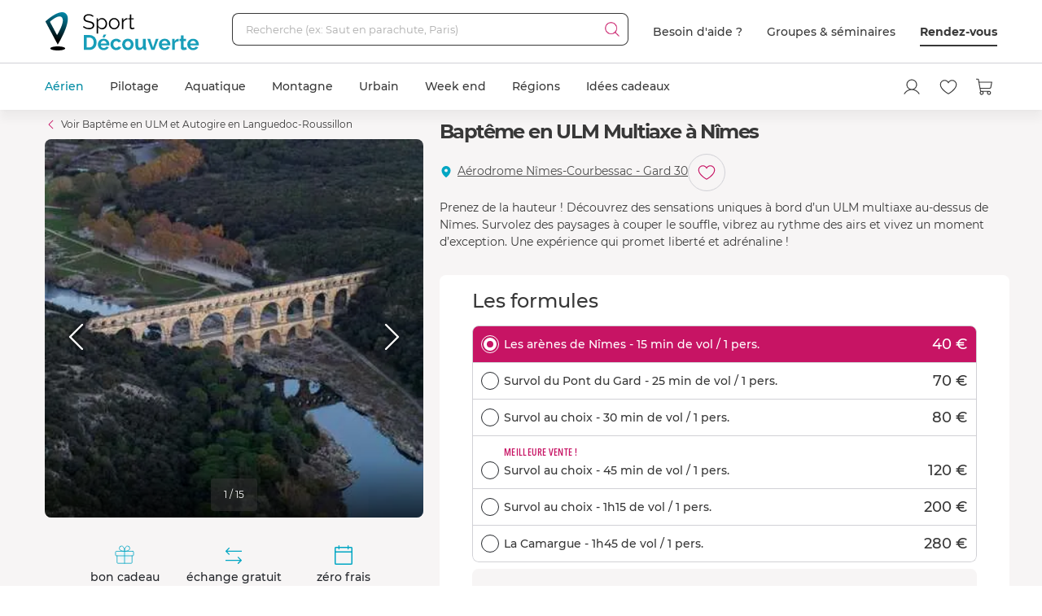

--- FILE ---
content_type: text/html; charset=utf-8
request_url: https://www.sport-decouverte.com/vol-bapteme-air-ulm-multiaxe-nimes.html
body_size: 25701
content:
<!DOCTYPE html><html lang=fr><head><script>(function(){function i(e){if(!window.frames[e]){if(document.body&&document.body.firstChild){var t=document.body;var n=document.createElement("iframe");n.style.display="none";n.name=e;n.title=e;t.insertBefore(n,t.firstChild)}else{setTimeout(function(){i(e)},5)}}}function e(n,o,r,f,s){function e(e,t,n,i){if(typeof n!=="function"){return}if(!window[o]){window[o]=[]}var a=false;if(s){a=s(e,i,n)}if(!a){window[o].push({command:e,version:t,callback:n,parameter:i})}}e.stub=true;e.stubVersion=2;function t(i){if(!window[n]||window[n].stub!==true){return}if(!i.data){return}var a=typeof i.data==="string";var e;try{e=a?JSON.parse(i.data):i.data}catch(t){return}if(e[r]){var o=e[r];window[n](o.command,o.version,function(e,t){var n={};n[f]={returnValue:e,success:t,callId:o.callId};if(i.source){i.source.postMessage(a?JSON.stringify(n):n,"*")}},o.parameter)}}if(typeof window[n]!=="function"){window[n]=e;if(window.addEventListener){window.addEventListener("message",t,false)}else{window.attachEvent("onmessage",t)}}}e("__tcfapi","__tcfapiBuffer","__tcfapiCall","__tcfapiReturn");i("__tcfapiLocator")})();</script><script>(function(){(function(e,r){var t=document.createElement("link");t.rel="preconnect";t.as="script";var n=document.createElement("link");n.rel="dns-prefetch";n.as="script";var i=document.createElement("script");i.id="spcloader";i.type="text/javascript";i["async"]=true;i.charset="utf-8";var o="https://sdk.privacy-center.org/"+e+"/loader.js?target_type=notice&target="+r;if(window.didomiConfig&&window.didomiConfig.user){var a=window.didomiConfig.user;var c=a.country;var d=a.region;if(c){o=o+"&country="+c;if(d){o=o+"&region="+d}}}t.href="https://sdk.privacy-center.org/";n.href="https://sdk.privacy-center.org/";i.src=o;var s=document.getElementsByTagName("script")[0];s.parentNode.insertBefore(t,s);s.parentNode.insertBefore(n,s);s.parentNode.insertBefore(i,s)})("d2093bfb-f021-4f14-bbf6-e5808d33eaa6","7qWeB8Mj")})();</script><script>const updateGTMUserConsents=()=>{const purposes=Didomi?.getCurrentUserStatus()?.purposes;if(!purposes)return;gtm.consents={performanceOptIn:purposes.measure_content_performance?.enabled,functionalOptIn:purposes.improve_products?.enabled,targetingOptIn:purposes.create_ads_profile?.enabled}
window.dispatchEvent(new CustomEvent("gtmConsentSet"));window.dispatchEvent(new CustomEvent("gtmConfigChanged"));};window.didomiEventListeners=window.didomiEventListeners||[];window.didomiEventListeners.push({event:'consent.changed',listener:function(context){updateGTMUserConsents();}});window.didomiOnReady=window.didomiOnReady||[];window.didomiOnReady.push(function(){updateGTMUserConsents();gtm.didomiReady=true;window.dispatchEvent(new CustomEvent("gtmConfigChanged"));});</script><meta charset=UTF-8><meta name=Language content=Fr><meta name=robots content=INDEX,FOLLOW,NOARCHIVE><meta name=viewport content="width=device-width, user-scalable=yes, initial-scale=1.0, minimum-scale=1.0"><meta property=fb:admins content=100000440197011><meta property=fb:app_id content=162273473079><meta name=apple-mobile-web-app-title content="Sport Découverte"><meta name=format-detection content="telephone=no"><title>Vol en ULM Multiaxe &#xE0; N&#xEE;mes</title><meta name=description content="Réservation en ligne ➽ Baptême en ULM Multiaxe à Nîmes ✅ Bon cadeau par mail ➕ 20 ans d'expérience ✅ 95% de satisfaction"><link rel=canonical title="Vol en ULM Multiaxe à Nîmes" href=https://www.sport-decouverte.com/vol-bapteme-air-ulm-multiaxe-nimes.html><meta property=og:title content="Vol en ULM Multiaxe à Nîmes"><meta property=og:type content=website><meta property=og:image content="https://media.sport-decouverte.com/images/productcard/t365x365/35318/0/bapteme-en-ulm-multiaxe-a-nimes.webp?v=oleju"><meta property=og:url content=https://www.sport-decouverte.com/vol-bapteme-air-ulm-multiaxe-nimes.html><meta property=og:description content="Réservation en ligne ➽ Baptême en ULM Multiaxe à Nîmes ✅ Bon cadeau par mail ➕ 20 ans d'expérience ✅ 95% de satisfaction"><meta property=og:locale content=fr_FR><meta property=og:site_name content=Sport-Decouverte.com><meta name=twitter:card content=summary><meta name=twitter:site content=@sportdecouverte><meta name=twitter:creator content=@sportdecouverte><meta name=twitter:url content=https://www.sport-decouverte.com/vol-bapteme-air-ulm-multiaxe-nimes.html><meta name=twitter:title content="Vol en ULM Multiaxe à Nîmes"><meta name=twitter:description content="Réservation en ligne ➽ Baptême en ULM Multiaxe à Nîmes ✅ Bon cadeau par mail ➕ 20 ans d'expérience ✅ 95% de satisfaction"><meta name=twitter:image content="https://media.sport-decouverte.com/images/productcard/t365x365/35318/0/bapteme-en-ulm-multiaxe-a-nimes.webp?v=oleju"><link rel=icon href=/favicon-new.ico sizes=any><link rel=icon href=/icon.svg type=image/svg+xml><link rel=apple-touch-icon href=/apple-touch-icon.webp><link rel=manifest href=/manifest.webmanifest crossorigin=use-credentials><script data-rh=true>var dataLayer=window.dataLayer||[];dataLayer.push({"pageType":"produit","idDiscipline":"143","nomDiscipline":"Baptême en ULM et Autogire","nomUnivers":"Sport Aérien","nomRegion":"Languedoc-Roussillon","idProduit":"35318","nomProduit":"Baptême en ULM Multiaxe à Nîmes","prixMinProduit":40,"produits":[]});</script><script>window.gtm={didomiReady:false,abTestReady:false,gtmIsLoaded:false,doofinderIsLoaded:false,consents:null,dataLayerEvents:[]};function pushToDatalayer(event){if(gtm.gtmIsLoaded){dataLayer.push(event);}else{gtm.dataLayerEvents.push(event);}}</script><script>window.ga=window.ga||function(){(ga.q=ga.q||[]).push(arguments);};ga.l=+new Date;</script><script>function abTestReady(){if(gtm.abTestReady){return;}
gtm.abTestReady=true;window.dispatchEvent(new CustomEvent("gtmConfigChanged"));}</script><style>.async-hide{opacity:0 !important}</style><script>window._conv_q=window._conv_q||[];document.documentElement.className+=' async-hide';let isPageRedirected=false;window.addEventListener("beforeunload",()=>{isPageRedirected=true;});function abTestStarted(){clearTimeout(abTestTimeoutID);if(isPageRedirected){return;}
document.documentElement.className=document.documentElement.className.replace(RegExp(' ?async-hide'),'');abTestReady();}
let abTestTimeoutID=setTimeout(()=>{abTestStarted()},500);_conv_q.push({what:'addListener',params:{event:'snippet.experiences_evaluated',handler:(event)=>{abTestStarted()}}});function initABTestConsent(){if(gtm.consents==null||!gtm.consents.functionalOptIn){return;}
window._conv_q.push(['consentGiven']);}
initABTestConsent();window.addEventListener("gtmConsentSet",initABTestConsent);</script><script src=//cdn-4.convertexperiments.com/v1/js/100414613-100416325.js async></script><link rel=stylesheet href=/.dist/css/4277.dd1983060af8652cf55d.css><link rel=stylesheet href=/.dist/css/8367.9c5b0a9479eecc0a5d38.css><link rel=stylesheet href=/.dist/css/produit.74c1c68428bc2bedd6da.css><script>if(navigator.serviceWorker){navigator.serviceWorker.getRegistrations().then(registrations=>{registrations.forEach(registration=>{if(registration.active&&registration.active.scriptURL.includes('batchsdk-worker-loader.js')){registration.unregister();}});}).catch(()=>{})}</script><script async src=/lp/scripts/velw.min.js></script><body id=produit-page class=catalog><div id="react_0HNIPC12I3E52"><script type="application/ld+json">{"@context":"http://www.schema.org","@type":"Product","sku":35318,"mpn":35318,"name":"Baptême en ULM Multiaxe à Nîmes","brand":{"@type":"Brand","name":"Sport Découverte"},"image":"https://media.sport-decouverte.com/images/productcard/t365x365/35318/0/bapteme-en-ulm-multiaxe-a-nimes.webp?v=oleju","description":"Prenez de la hauteur ! Découvrez des sensations uniques à bord d’un ULM multiaxe au-dessus de Nîmes. Survolez des paysages à couper le souffle, vibrez au rythme des airs et vivez un moment d’exception. Une expérience qui promet liberté et adrénaline !","aggregateRating":null,"review":null,"offers":{"@type":"Offer","priceValidUntil":"2026-02-22T00:00:00.0000000Z","priceCurrency":"EUR","price":40,"url":"https://www.sport-decouverte.com/vol-bapteme-air-ulm-multiaxe-nimes.html","availability":"https://schema.org/InStock","shippingDetails":{"@type":"OfferShippingDetails","shippingRate":{"@type":"MonetaryAmount","value":"5.8","currency":"EUR"},"shippingDestination":{"@type":"DefinedRegion","addressCountry":"FR"},"deliveryTime":{"@type":"ShippingDeliveryTime","handlingTime":{"@type":"QuantitativeValue","minValue":0,"maxValue":3,"unitCode":"DAY"},"transitTime":{"@type":"QuantitativeValue","minValue":1,"maxValue":5,"unitCode":"DAY"}}},"priceSpecification":""}}</script></div> <div id="react_0HNIPC12I3E53"><script type="application/ld+json">{"@context":"https://schema.org","@type":"BreadcrumbList","itemListElement":[{"@type":"ListItem","position":1,"name":"Accueil","item":"https://www.sport-decouverte.com/"},{"@type":"ListItem","position":2,"name":"Aérien","item":"https://www.sport-decouverte.com/sport-aerien.html"},{"@type":"ListItem","position":3,"name":"ULM","item":"https://www.sport-decouverte.com/vol-ulm.html"},{"@type":"ListItem","position":4,"name":"Languedoc-Roussillon","item":"https://www.sport-decouverte.com/bapteme-ulm-languedoc-roussillon.html"},{"@type":"ListItem","position":5,"name":"Baptême en ULM Multiaxe à Nîmes"}]}</script></div> <div id="react_0HNIPC12I3E54"></div><div data-nosnippet class=old-browser><div class=oldbrowser-title>Oups ! Votre navigateur Internet est obsol&#xE8;te...</div><div>Pour naviguer sereinement nous vous conseillons de <a href=https://outdatedbrowser.com/fr class=oldbrowser-link title="télécharger un navigateur plus récent">t&#xE9;l&#xE9;charger un navigateur plus r&#xE9;cent</a></div></div><div id="react_0HNIPC12I3E55"></div><div class=top-menu><div id="react_0HNIPC12I3E56"><div class="header hide-md hide-sm"><nav aria-label="header" role="navigation"><div class="container"><div class="grid align-items-center"><div class="col-auto"><a href="https://www.sport-decouverte.com" title="Sport Découverte" class="logo"></a></div><div class="col"><div class="recherche"><div class="grid no-gutters"><div class="col"><div class="form-element"><label for="recherche-desktop" class="label">Recherche (ex: Saut en parachute, Paris)</label><input type="text" id="recherche-desktop" name="recherche-desktop" value placeholder="Recherche (ex: Saut en parachute, Paris)" maxlength="50" autocomplete="off" class="field"/></div></div><div class="col-auto"><button aria-label="Démarrer la recherche" class="submit"></button></div></div></div></div><div class="col-auto"><div class="grid menu align-items-center"><div class="col-auto"><div class="lien">Besoin d'aide ?</div></div><div class="col-auto"><div class="lien"><a href="https://entreprises.sport-decouverte.com" title="Groupes &amp; séminaires" class="lien">Groupes &amp; séminaires</a></div></div><div class="col-auto"><div class="lien"><a href="https://www.sport-decouverte.com/rdv.aspx" title="Rendez-vous" class="dark-link">Rendez-vous</a></div></div></div></div></div></div></nav></div><div class="header hide-lg hide-xl"><div class="container"><div class="grid align-items-center"><div class="col-auto"><div class="bouton-menu-mobile"></div></div><div class="col"><a href="https://www.sport-decouverte.com" title="Sport Découverte" class="logo"></a></div><div class="col-auto hide-sm"><div class="menu button-blue-gradient-container"><a href="https://www.sport-decouverte.com/rdv.aspx" title="Rendez-vous" class="button button-outline button-turquoise lien no-border with-border-container">Rendez-vous</a></div></div><div class="col-auto"><div class="menu"><a href="https://www.sport-decouverte.com/compte.aspx" title="Mon compte" aria-label="Mon compte" class="compte"></a></div></div><div class="col-auto"><div class="menu"><a href="https://www.sport-decouverte.com/favoris.html" title="Mes produits favoris" aria-label="Mes produits favoris" class="wishlist-btn in-menu"></a></div></div><div class="col-auto"><div><a href="/monpanier.html" title="Voir le panier" aria-label="Voir le panier" class="panier"></a></div></div></div></div></div><div class="recherche-mobile hide-lg hide-xl"><div class="recherche-mobile-form container"><div class="grid no-gutters"><div class="col"><div class="form-element"><label for="recherche-mobile" class="label">Recherche (ex: Saut en parachute, Paris)</label><input type="text" id="recherche-mobile" name="recherche-mobile" value placeholder="Recherche (ex: Saut en parachute, Paris)" maxlength="50" autocomplete="off" class="field"/></div></div><div class="col-auto"><button aria-label="Démarrer la recherche" class="submit"></button></div></div></div></div></div></div><div class=menu-principal><nav aria-label=menu-principal><div class=container><div class="grid align-items-center"><div class=col><ul class="menu"><li data-position="0" class="item has-submenu current"><a href="https://www.sport-decouverte.com/sport-aerien.html" title="Aérien" data-position="0" class="lien">Aérien</a><div class="container submenu"><div class="grid"><div class="col-3 hide-sm hide-md"><div class="cards"><a href="https://www.sport-decouverte.com/vol-montgolfiere.html" title="Vol en Montgolfière" class="card"><div class="card-img card-img-discipline"><img src="https://media.sport-decouverte.com/images/disciplinecard/t270x150/168/0/vol-montgolfiere.webp?v=086a7" alt="Vol en Montgolfière" title="Vol en Montgolfière" width="270" height="150" loading="lazy" class="image"/></div><div class="content"><div class="txt-3 title">Vol en Montgolfière</div><div class="prix">À partir de <span class="montant">130 €</span></div></div></a></div><a href="https://www.sport-decouverte.com/sport-aerien.html" title="Aérien" class="button">Voir toutes nos activités aériennes</a></div><div class="disciplines col-3 col-sm-12 col-md-12">Parachute<a href="https://www.sport-decouverte.com/saut-en-parachute.html" title="Saut en parachute" class="discipline">Saut en parachute</a><a href="https://www.sport-decouverte.com/stage-parachutisme-pac.html" title="Stage parachute (PAC)" class="discipline">Stage parachute (PAC)</a><a href="https://www.sport-decouverte.com/simulateur-chute-libre.html" title="Chute Libre Indoor" class="discipline">Chute Libre Indoor</a><a href="https://www.sport-decouverte.com/parachute-ascensionnel.html" title="Parachute Ascensionnel" class="discipline last">Parachute Ascensionnel</a>Montgolfière<a href="https://www.sport-decouverte.com/vol-montgolfiere.html" title="Vol en Montgolfière" class="discipline last">Vol en Montgolfière</a>Hélicoptère<a href="https://www.sport-decouverte.com/bapteme-helicoptere.html" title="Baptême en Hélicoptère" class="discipline">Baptême en Hélicoptère</a><a href="https://www.sport-decouverte.com/vol-helicoptere.html" title="Pilotage d'Hélicoptère" class="discipline last">Pilotage d'Hélicoptère</a></div><div class="disciplines col-3 col-sm-12 col-md-12">Saut à l'élastique<a href="https://www.sport-decouverte.com/saut-elastique.html" title="Saut à l'élastique" class="discipline last">Saut à l'élastique</a>Parapente<a href="https://www.sport-decouverte.com/bapteme-parapente.html" title="Baptême en parapente" class="discipline last">Baptême en parapente</a>Paramoteur<a href="https://www.sport-decouverte.com/bapteme-paramoteur.html" title="Baptême en Paramoteur" class="discipline last">Baptême en Paramoteur</a>ULM &amp; Petits Avions<a href="https://www.sport-decouverte.com/vol-ulm.html" title="Baptême en ULM" class="discipline">Baptême en ULM</a><a href="https://www.sport-decouverte.com/pilotage-ulm.html" title="Pilotage d'ULM" class="discipline last">Pilotage d'ULM</a></div><div class="disciplines col-3 col-sm-12 col-md-12">Avion<a href="https://www.sport-decouverte.com/vol-avion-chasse.html" title="Vol en avion de chasse" class="discipline">Vol en avion de chasse</a><a href="https://www.sport-decouverte.com/bapteme-avion.html" title="Baptême en avion" class="discipline">Baptême en avion</a><a href="https://www.sport-decouverte.com/pilotage-avion.html" title="Pilotage d'avion" class="discipline">Pilotage d'avion</a><a href="https://www.sport-decouverte.com/avion-voltige.html" title="Baptême de voltige en avion" class="discipline">Baptême de voltige en avion</a><a href="https://www.sport-decouverte.com/simulateur-de-vol.html" title="Simulateur de Vol" class="discipline last">Simulateur de Vol</a>Planeur<a href="https://www.sport-decouverte.com/bapteme-air-planeur.html" title="Baptême en Planeur" class="discipline last">Baptême en Planeur</a>Drone<a href="https://www.sport-decouverte.com/pilotage-drone.html" title="Pilotage de Drone" class="discipline last">Pilotage de Drone</a></div></div></div><div class="menu-mobile-univers-boutons hide-lg hide-xl"><a href="https://www.sport-decouverte.com/sport-aerien.html" title="Aérien" class="button">Voir toutes nos activités aériennes</a></div></li><li data-position="1" class="item has-submenu"><a href="https://www.sport-decouverte.com/stage-de-pilotage.html" title="Pilotage" data-position="1" class="lien">Pilotage</a><div class="container submenu"><div class="grid"><div class="col-3 hide-sm hide-md"><div class="cards"><a href="https://www.sport-decouverte.com/stage-de-pilotage-monoplace.html" title="Stage de Pilotage Monoplace" class="card"><div class="card-img card-img-discipline"><img src="https://media.sport-decouverte.com/images/disciplinecard/t270x150/569/0/stage-de-pilotage-monoplace.webp?v=bAWn2" alt="Stage de Pilotage Monoplace" title="Stage de Pilotage Monoplace" width="270" height="150" loading="lazy" class="image"/></div><div class="content"><div class="txt-3 title">Stage de Pilotage Monoplace</div><div class="prix">À partir de <span class="montant">150 €</span></div></div></a></div><a href="https://www.sport-decouverte.com/stage-de-pilotage.html" title="Pilotage" class="button">Voir toutes nos activités pilotage</a><a href="https://www.sport-decouverte.com/circuits.html" title="Voir tous les circuits" class="button button-outline">Voir tous les circuits</a></div><div class="disciplines col-3 col-sm-12 col-md-12">Auto<a href="https://www.sport-decouverte.com/stage-de-pilotage-ferrari.html" title="Stage Pilotage Ferrari" class="discipline">Stage Pilotage Ferrari</a><a href="https://www.sport-decouverte.com/stage-lamborghini.html" title="Stage Pilotage Lamborghini" class="discipline">Stage Pilotage Lamborghini</a><a href="https://www.sport-decouverte.com/stage-porsche.html" title="Stage Pilotage Porsche" class="discipline">Stage Pilotage Porsche</a><a href="https://www.sport-decouverte.com/stage-de-pilotage-audi.html" title="Stage Pilotage Audi" class="discipline">Stage Pilotage Audi</a><a href="https://www.sport-decouverte.com/stage-de-pilotage-aston-martin.html" title="Stage Pilotage Aston Martin" class="discipline">Stage Pilotage Aston Martin</a><a href="https://www.sport-decouverte.com/stage-de-pilotage-ford-mustang.html" title="Stage Pilotage Mustang" class="discipline">Stage Pilotage Mustang</a><a href="https://www.sport-decouverte.com/stage-de-pilotage-nissan.html" title="Stage Pilotage Nissan" class="discipline">Stage Pilotage Nissan</a><a href="https://www.sport-decouverte.com/stage-de-pilotage-subaru-circuit.html" title="Stage Pilotage Subaru" class="discipline">Stage Pilotage Subaru</a><a href="https://www.sport-decouverte.com/stage-de-pilotage-lotus.html" title="Stage Lotus et Caterham" class="discipline">Stage Lotus et Caterham</a><a href="https://www.sport-decouverte.com/stage-de-pilotage-multi-sportives.html" title="Stage Multi-sportives" class="discipline">Stage Multi-sportives</a><a href="https://www.sport-decouverte.com/stage-de-pilotage-berline-sportive.html" title="Stage Pilotage Berline Sportive" class="discipline">Stage Pilotage Berline Sportive</a><a href="https://www.sport-decouverte.com/stage-de-pilotage-enfant.html" title="Stage de pilotage Enfant" class="discipline">Stage de pilotage Enfant</a><a href="https://www.sport-decouverte.com/bapteme-pilotage-voiture-de-sport.html" title="Baptême Pilotage Voiture de Sport" class="discipline last">Baptême Pilotage Voiture de Sport</a></div><div class="disciplines col-3 col-sm-12 col-md-12">Monoplace<a href="https://www.sport-decouverte.com/stage-de-pilotage-formule-1.html" title="Stage Pilotage Formule 1" class="discipline">Stage Pilotage Formule 1</a><a href="https://www.sport-decouverte.com/stage-de-pilotage-monoplace.html" title="Stage de Pilotage Monoplace" class="discipline">Stage de Pilotage Monoplace</a><a href="https://www.sport-decouverte.com/stage-pilotage-prototype-competition.html" title="Stage prototype competition" class="discipline">Stage prototype competition</a><a href="https://www.sport-decouverte.com/bapteme-de-pilotage-formule-1.html" title="Baptême en Formule 1" class="discipline last">Baptême en Formule 1</a>Moto<a href="https://www.sport-decouverte.com/stage-moto.html" title="Stage de pilotage moto" class="discipline">Stage de pilotage moto</a><a href="https://www.sport-decouverte.com/stage-de-motocross.html" title="Stage de Moto Cross" class="discipline">Stage de Moto Cross</a><a href="https://www.sport-decouverte.com/bapteme-passager-moto.html" title="Baptême Moto sur Circuit" class="discipline">Baptême Moto sur Circuit</a><a href="https://www.sport-decouverte.com/permis-moto.html" title="Permis Moto" class="discipline last">Permis Moto</a>Quad<a href="https://www.sport-decouverte.com/randonnee-quad.html" title="Randonnée Quad &amp; Buggy" class="discipline last">Randonnée Quad &amp; Buggy</a></div><div class="disciplines col-3 col-sm-12 col-md-12">Rallye et Glisse<a href="https://www.sport-decouverte.com/stage-rallye.html" title="Stage Pilotage Rallye" class="discipline">Stage Pilotage Rallye</a><a href="https://www.sport-decouverte.com/stage-de-pilotage-de-glisse.html" title="Stage Pilotage Glisse" class="discipline">Stage Pilotage Glisse</a><a href="https://www.sport-decouverte.com/bapteme-pilotage-rallye-glisse.html" title="Baptême Rallye et Glisse" class="discipline last">Baptême Rallye et Glisse</a>Autres<a href="https://www.sport-decouverte.com/stage-de-pilotage-sur-glace.html" title="Pilotage sur Glace" class="discipline">Pilotage sur Glace</a><a href="https://www.sport-decouverte.com/stage-de-pilotage-sur-route.html" title="Stage sur Route" class="discipline">Stage sur Route</a><a href="https://www.sport-decouverte.com/stage-karting.html" title="Stage Karting" class="discipline">Stage Karting</a><a href="https://www.sport-decouverte.com/stage-de-pilotage-4x4.html" title="Stage 4x4" class="discipline">Stage 4x4</a><a href="https://www.sport-decouverte.com/simulateur-pilotage.html" title="Simulateur de pilotage" class="discipline last">Simulateur de pilotage</a></div></div></div><div class="menu-mobile-univers-boutons hide-lg hide-xl"><a href="https://www.sport-decouverte.com/stage-de-pilotage.html" title="Pilotage" class="button">Voir toutes nos activités pilotage</a><a href="https://www.sport-decouverte.com/circuits.html" title="Voir tous les circuits" class="button button-outline">Voir tous les circuits</a></div></li><li data-position="2" class="item has-submenu"><a href="https://www.sport-decouverte.com/sport-aquatique.html" title="Aquatique" data-position="2" class="lien">Aquatique</a><div class="container submenu"><div class="grid"><div class="col-3 hide-sm hide-md"><div class="cards"><a href="https://www.sport-decouverte.com/permis-bateau-cotier.html" title="Permis bateau" class="card"><div class="card-img card-img-discipline"><img src="https://media.sport-decouverte.com/images/disciplinecard/t270x150/154/0/permis-bateau.webp?v=ba008" alt="Permis bateau" title="Permis bateau" width="270" height="150" loading="lazy" class="image"/></div><div class="content"><div class="txt-3 title">Permis bateau</div><div class="prix">À partir de <span class="montant">224 €</span></div></div></a></div><a href="https://www.sport-decouverte.com/sport-aquatique.html" title="Aquatique" class="button">Voir toutes nos activités aquatiques</a></div><div class="disciplines col-3 col-sm-12 col-md-12">Bateau<a href="https://www.sport-decouverte.com/permis-bateau-cotier.html" title="Permis bateau" class="discipline">Permis bateau</a><a href="https://www.sport-decouverte.com/balade-en-bateau.html" title="Balade en bateau" class="discipline">Balade en bateau</a><a href="https://www.sport-decouverte.com/location-bateau.html" title="Location de bateau" class="discipline">Location de bateau</a><a href="https://www.sport-decouverte.com/stage-voile.html" title="Initiation à la Voile" class="discipline last">Initiation à la Voile</a>Découverte<a href="https://www.sport-decouverte.com/nager-avec-les-dauphins.html" title="Rencontre avec les dauphins" class="discipline">Rencontre avec les dauphins</a><a href="https://www.sport-decouverte.com/peche-au-gros.html" title="Pêche au gros" class="discipline last">Pêche au gros</a></div><div class="disciplines col-3 col-sm-12 col-md-12">Plongée<a href="https://www.sport-decouverte.com/plongee-sous-marine.html" title="Baptême de plongée" class="discipline">Baptême de plongée</a><a href="https://www.sport-decouverte.com/plongee-sous-marine-brevet.html" title="Brevet plongée sous marine" class="discipline">Brevet plongée sous marine</a><a href="https://www.sport-decouverte.com/randonnee-subaquatique.html" title="Snorkeling" class="discipline last">Snorkeling</a>Glisse<a href="https://www.sport-decouverte.com/surf-sport-de-glisse.html" title="Surf et Sport de Glisse" class="discipline">Surf et Sport de Glisse</a><a href="https://www.sport-decouverte.com/canyoning.html" title="Canyoning" class="discipline">Canyoning</a><a href="https://www.sport-decouverte.com/rafting.html" title="Rafting" class="discipline">Rafting</a><a href="https://www.sport-decouverte.com/nage-eaux-vives-hydrospeed.html" title="Nage en eaux vives" class="discipline last">Nage en eaux vives</a></div><div class="disciplines col-3 col-sm-12 col-md-12">Sensations<a href="https://www.sport-decouverte.com/flyboard.html" title="Flyboard - Jet Pack" class="discipline">Flyboard - Jet Pack</a><a href="https://www.sport-decouverte.com/jet-ski.html" title="Randonnée Jet ski" class="discipline last">Randonnée Jet ski</a>Fun<a href="https://www.sport-decouverte.com/parachute-ascensionnel.html" title="Parachute Ascensionnel" class="discipline">Parachute Ascensionnel</a><a href="https://www.sport-decouverte.com/jeux-nautiques.html" title="Jeux nautiques" class="discipline last">Jeux nautiques</a></div></div></div><div class="menu-mobile-univers-boutons hide-lg hide-xl"><a href="https://www.sport-decouverte.com/sport-aquatique.html" title="Aquatique" class="button">Voir toutes nos activités aquatiques</a></div></li><li data-position="3" class="item has-submenu"><a href="https://www.sport-decouverte.com/sport-de-montagne.html" title="Montagne" data-position="3" class="lien">Montagne</a><div class="container submenu"><div class="grid"><div class="col-3 hide-sm hide-md"><div class="cards"><a href="https://www.sport-decouverte.com/bapteme-parapente.html" title="Baptême en parapente" class="card"><div class="card-img card-img-discipline"><img src="https://media.sport-decouverte.com/images/disciplinecard/t270x150/130/0/bapteme-en-parapente.webp?v=1e0c0" alt="Baptême en parapente" title="Baptême en parapente" width="270" height="150" loading="lazy" class="image"/></div><div class="content"><div class="txt-3 title">Baptême en parapente</div><div class="prix">À partir de <span class="montant">50 €</span></div></div></a></div><a href="https://www.sport-decouverte.com/sport-de-montagne.html" title="Montagne" class="button">Voir toutes nos activités de montagne</a></div><div class="disciplines col-3 col-sm-12 col-md-12">Sport Mécanique<a href="https://www.sport-decouverte.com/stage-de-pilotage-sur-glace.html" title="Pilotage sur Glace" class="discipline">Pilotage sur Glace</a><a href="https://www.sport-decouverte.com/scooter-des-neiges.html" title="Randonnée Scooter des neiges" class="discipline last">Randonnée Scooter des neiges</a>Découverte<a href="https://www.sport-decouverte.com/randonnee-raquette.html" title="Randonnée en Raquette" class="discipline">Randonnée en Raquette</a><a href="https://www.sport-decouverte.com/chien-de-traineau.html" title="Chien de Traineau" class="discipline last">Chien de Traineau</a></div><div class="disciplines col-3 col-sm-12 col-md-12">Sensations<a href="https://www.sport-decouverte.com/bapteme-parapente.html" title="Baptême en parapente" class="discipline last">Baptême en parapente</a>Insolite<a href="https://www.sport-decouverte.com/montagne-insolite.html" title="Montagne Insolite" class="discipline last">Montagne Insolite</a></div><div class="disciplines col-3 col-sm-12 col-md-12"></div></div></div><div class="menu-mobile-univers-boutons hide-lg hide-xl"><a href="https://www.sport-decouverte.com/sport-de-montagne.html" title="Montagne" class="button">Voir toutes nos activités de montagne</a></div></li><li data-position="4" class="item has-submenu"><a href="https://www.sport-decouverte.com/urbain.html" title="Urbain" data-position="4" class="lien">Urbain</a><div class="container submenu"><div class="grid"><div class="col-3 hide-sm hide-md"><div class="cards"><a href="https://www.sport-decouverte.com/cours-de-cuisine.html" title="Cours de Cuisine" class="card"><div class="card-img card-img-discipline"><img src="https://media.sport-decouverte.com/images/disciplinecard/t270x150/514/0/cours-de-cuisine.webp?v=7b52f" alt="Cours de Cuisine" title="Cours de Cuisine" width="270" height="150" loading="lazy" class="image"/></div><div class="content"><div class="txt-3 title">Cours de Cuisine</div><div class="prix">À partir de <span class="montant">35 €</span></div></div></a></div><a href="https://www.sport-decouverte.com/urbain.html" title="Urbain" class="button">Voir toutes nos activités urbaines</a></div><div class="disciplines col-3 col-sm-12 col-md-12">Gastronomie<a href="https://www.sport-decouverte.com/cours-de-cuisine.html" title="Cours de Cuisine" class="discipline">Cours de Cuisine</a><a href="https://www.sport-decouverte.com/cours-oenologie.html" title="Initiation à l'oenologie" class="discipline last">Initiation à l'oenologie</a>Bien être<a href="https://www.sport-decouverte.com/spa-hammam.html" title="Spa et Massage" class="discipline last">Spa et Massage</a>Adrénaline<a href="https://www.sport-decouverte.com/simulateur-chute-libre.html" title="Chute Libre Indoor" class="discipline">Chute Libre Indoor</a><a href="https://www.sport-decouverte.com/simulateur-pilotage.html" title="Simulateur Pilotage Auto" class="discipline last">Simulateur Pilotage Auto</a></div><div class="disciplines col-3 col-sm-12 col-md-12">Découverte<a href="https://www.sport-decouverte.com/permis-bateau-cotier.html" title="Permis bateau" class="discipline">Permis bateau</a><a href="https://www.sport-decouverte.com/simulateur-de-vol.html" title="Simulateur de Vol" class="discipline">Simulateur de Vol</a><a href="https://www.sport-decouverte.com/escape-game.html" title="Escape Game" class="discipline">Escape Game</a><a href="https://www.sport-decouverte.com/city-tour.html" title="City Tour et Balades en Ville" class="discipline">City Tour et Balades en Ville</a><a href="https://www.sport-decouverte.com/permis-moto.html" title="Permis Moto" class="discipline last">Permis Moto</a>Artistique<a href="https://www.sport-decouverte.com/ateliers.html" title="Atelier Créatif" class="discipline">Atelier Créatif</a><a href="https://www.sport-decouverte.com/cours-de-photographie.html" title="Cours de Photographie" class="discipline">Cours de Photographie</a><a href="https://www.sport-decouverte.com/shooting-photo.html" title="Shooting Photo" class="discipline last">Shooting Photo</a></div><div class="disciplines col-3 col-sm-12 col-md-12">Insolite<a href="https://www.sport-decouverte.com/activite-insolite.html" title="Activité Insolite" class="discipline last">Activité Insolite</a></div></div></div><div class="menu-mobile-univers-boutons hide-lg hide-xl"><a href="https://www.sport-decouverte.com/urbain.html" title="Urbain" class="button">Voir toutes nos activités urbaines</a></div></li><li data-position="5" class="item has-submenu"><a href="https://www.sport-decouverte.com/week-end-sportif.html" title="Week end" data-position="5" class="lien">Week end</a><div class="container submenu"><div class="grid"><div class="col-3 hide-sm hide-md"><div class="cards"><a href="https://www.sport-decouverte.com/week-end-insolite.html" title="Week end Insolite" class="card"><div class="card-img card-img-discipline"><img src="https://media.sport-decouverte.com/images/disciplinecard/t270x150/504/0/weekend-insolite.webp?v=6ec55" alt="Week end Insolite" title="Week end Insolite" width="270" height="150" loading="lazy" class="image"/></div><div class="content"><div class="txt-3 title">Week end Insolite</div><div class="prix">À partir de <span class="montant">70 €</span></div></div></a></div><a href="https://www.sport-decouverte.com/week-end-sportif.html" title="Week end" class="button">Voir toutes nos activités Week End</a></div><div class="disciplines col-3 col-sm-12 col-md-12">Bien être<a href="https://www.sport-decouverte.com/week-end-spa.html" title="Week end en Hôtel Spa" class="discipline last">Week end en Hôtel Spa</a>Thématique<a href="https://www.sport-decouverte.com/week-end-insolite.html" title="Week end Insolite" class="discipline">Week end Insolite</a><a href="https://www.sport-decouverte.com/week-end-gastronomique.html" title="Week end Gastronomique" class="discipline">Week end Gastronomique</a><a href="https://www.sport-decouverte.com/week-end-escapade-amoureuse.html" title="Week end en Amoureux" class="discipline">Week end en Amoureux</a><a href="https://www.sport-decouverte.com/week-end-chateau.html" title="Week end dans un Château" class="discipline last">Week end dans un Château</a></div><div class="disciplines col-3 col-sm-12 col-md-12">Loisirs sportifs<a href="https://www.sport-decouverte.com/week-end-golf.html" title="Week end Golf" class="discipline">Week end Golf</a><a href="https://www.sport-decouverte.com/weekend-pilotage-voiture-de-sport.html" title="Week end Pilotage" class="discipline">Week end Pilotage</a><a href="https://www.sport-decouverte.com/week-end-aerien.html" title="Week end dans les Airs" class="discipline">Week end dans les Airs</a><a href="https://www.sport-decouverte.com/stage-de-survie.html" title="Stage de survie" class="discipline last">Stage de survie</a>Destinations<a href="https://www.sport-decouverte.com/week-end-montagne.html" title="Week end à la Montagne" class="discipline">Week end à la Montagne</a><a href="https://www.sport-decouverte.com/week-end-bord-de-mer.html" title="Week end à la Mer" class="discipline last">Week end à la Mer</a></div><div class="disciplines col-3 col-sm-12 col-md-12">Nos incontournables<a href="https://www.sport-decouverte.com/lp/nuit-insolite-avec-jacuzzi-privatif" title="Nuit Insolite avec Jacuzzi" class="discipline">Nuit Insolite avec Jacuzzi</a><a href="https://www.sport-decouverte.com/cabane-dans-les-arbres.html" title="Cabane dans les Arbres" class="discipline">Cabane dans les Arbres</a><a href="https://www.sport-decouverte.com/cabane-dans-les-arbres-avec-jacuzzi.html" title="Cabane dans les Arbres avec Jacuzzi" class="discipline">Cabane dans les Arbres avec Jacuzzi</a><a href="https://www.sport-decouverte.com/dormir-dans-une-bulle.html" title="Dormir dans une Bulle" class="discipline last">Dormir dans une Bulle</a></div></div></div><div class="menu-mobile-univers-boutons hide-lg hide-xl"><a href="https://www.sport-decouverte.com/week-end-sportif.html" title="Week end" class="button">Voir toutes nos activités Week End</a></div></li><li data-position="6" class="item has-submenu"><a href="#" title="Régions" data-position="6" class="lien">Régions</a><div class="container submenu"><div class="grid"><div class="col-3 hide-sm hide-md"><div class="cards"><a href="https://www.sport-decouverte.com/saut-en-parachute.html" title="Saut en parachute" class="card"><div class="card-img card-img-discipline"><img src="https://media.sport-decouverte.com/images/disciplinecard/t270x150/131/0/saut-en-parachute.webp?v=0450c" alt="Saut en parachute" title="Saut en parachute" width="270" height="150" loading="lazy" class="image"/></div><div class="content"><div class="txt-3 title">Saut en parachute</div><div class="prix">À partir de <span class="montant">219 €</span></div></div></a></div></div><div class="disciplines col-3 col-sm-12 col-md-12">Île-de-France et Nord<a href="https://www.sport-decouverte.com/ile-de-france.html" title="Île-de-France" class="discipline">Île-de-France</a><a href="https://www.sport-decouverte.com/nord-pas-de-calais.html" title="Nord-Pas-de-Calais" class="discipline">Nord-Pas-de-Calais</a><a href="https://www.sport-decouverte.com/picardie.html" title="Picardie" class="discipline last">Picardie</a>Nord-Est<a href="https://www.sport-decouverte.com/alsace.html" title="Alsace" class="discipline">Alsace</a><a href="https://www.sport-decouverte.com/bourgogne.html" title="Bourgogne" class="discipline">Bourgogne</a><a href="https://www.sport-decouverte.com/champagne-ardenne.html" title="Champagne-Ardenne" class="discipline">Champagne-Ardenne</a><a href="https://www.sport-decouverte.com/franche-comte.html" title="Franche-Comté" class="discipline">Franche-Comté</a><a href="https://www.sport-decouverte.com/lorraine.html" title="Lorraine" class="discipline last">Lorraine</a>Nord-Ouest<a href="https://www.sport-decouverte.com/bretagne.html" title="Bretagne" class="discipline">Bretagne</a><a href="https://www.sport-decouverte.com/centre.html" title="Centre" class="discipline">Centre</a><a href="https://www.sport-decouverte.com/normandie.html" title="Normandie" class="discipline">Normandie</a><a href="https://www.sport-decouverte.com/pays-de-la-loire.html" title="Pays-de-la-Loire" class="discipline last">Pays-de-la-Loire</a></div><div class="disciplines col-3 col-sm-12 col-md-12">Sud-Est<a href="https://www.sport-decouverte.com/auvergne.html" title="Auvergne" class="discipline">Auvergne</a><a href="https://www.sport-decouverte.com/provence-alpes-cote-d-azur-et-corse.html" title="PACA et Corse" class="discipline">PACA et Corse</a><a href="https://www.sport-decouverte.com/rhone-alpes.html" title="Rhône-Alpes" class="discipline last">Rhône-Alpes</a>Sud-Ouest<a href="https://www.sport-decouverte.com/aquitaine.html" title="Aquitaine" class="discipline">Aquitaine</a><a href="https://www.sport-decouverte.com/languedoc-roussillon.html" title="Languedoc-Roussillon" class="discipline">Languedoc-Roussillon</a><a href="https://www.sport-decouverte.com/limousin.html" title="Limousin" class="discipline">Limousin</a><a href="https://www.sport-decouverte.com/midi-pyrenees.html" title="Midi-Pyrénées" class="discipline">Midi-Pyrénées</a><a href="https://www.sport-decouverte.com/poitou-charentes.html" title="Poitou-Charentes" class="discipline last">Poitou-Charentes</a>Europe<a href="https://www.sport-decouverte.com/allemagne.html" title="Allemagne" class="discipline">Allemagne</a><a href="https://www.sport-decouverte.com/belgique.html" title="Belgique" class="discipline">Belgique</a><a href="https://www.sport-decouverte.com/espagne.html" title="Espagne" class="discipline">Espagne</a><a href="https://www.sport-decouverte.com/italie.html" title="Italie" class="discipline">Italie</a><a href="https://www.sport-decouverte.com/luxembourg.html" title="Luxembourg" class="discipline">Luxembourg</a><a href="https://www.sport-decouverte.com/outre-mer.html" title="Outre-Mer" class="discipline">Outre-Mer</a><a href="https://www.sport-decouverte.com/suisse.html" title="Suisse" class="discipline last">Suisse</a></div><div class="disciplines col-3 col-sm-12 col-md-12">Villes<a href="https://www.sport-decouverte.com/v/bordeaux.html" title="Bordeaux" class="discipline">Bordeaux</a><a href="https://www.sport-decouverte.com/v/lyon.html" title="Lyon" class="discipline">Lyon</a><a href="https://www.sport-decouverte.com/v/marseille.html" title="Marseille" class="discipline">Marseille</a><a href="https://www.sport-decouverte.com/v/nantes.html" title="Nantes" class="discipline">Nantes</a><a href="https://www.sport-decouverte.com/v/nice.html" title="Nice" class="discipline">Nice</a><a href="https://www.sport-decouverte.com/v/paris.html" title="Paris" class="discipline">Paris</a><a href="https://www.sport-decouverte.com/v/toulouse.html" title="Toulouse" class="discipline last">Toulouse</a>Nos incontournables<a href="https://www.sport-decouverte.com/v/arcachon.html" title="Arcachon &amp; Dune du Pilat" class="discipline">Arcachon &amp; Dune du Pilat</a><a href="https://www.sport-decouverte.com/i/weekend-sejour-baie-de-somme.html" title="Baie de Somme" class="discipline">Baie de Somme</a><a href="https://www.sport-decouverte.com/stage-de-pilotage-circuit-de-nevers-magny-cours.html" title="Circuit de Nevers Magny-Cours" class="discipline">Circuit de Nevers Magny-Cours</a><a href="https://www.sport-decouverte.com/stage-de-pilotage-circuit-paul-ricard-au-castellet.html" title="Circuit Paul Ricard au Castellet" class="discipline">Circuit Paul Ricard au Castellet</a><a href="https://www.sport-decouverte.com/v/etretat.html" title="Falaises d'Etretat" class="discipline">Falaises d'Etretat</a><a href="https://www.sport-decouverte.com/v/vannes.html" title="Vannes &amp; Golfe du Morbihan" class="discipline">Vannes &amp; Golfe du Morbihan</a><a href="https://www.sport-decouverte.com/i/survol-du-mont-blanc.html" title="Mont-Blanc" class="discipline">Mont-Blanc</a><a href="https://www.sport-decouverte.com/i/survol-du-mont-saint-michel.html" title="Mont-Saint-Michel" class="discipline">Mont-Saint-Michel</a><a href="https://www.sport-decouverte.com/i/survol-des-volcans-auvergne.html" title="Volcans d'Auvergne" class="discipline last">Volcans d'Auvergne</a></div></div></div><div class="menu-mobile-univers-boutons hide-lg hide-xl"></div></li><li data-position="7" class="item has-submenu item-last"><a href="https://www.sport-decouverte.com/idee-cadeau.html" title="Idées cadeaux" data-position="7" class="lien">Idées cadeaux</a><div class="container submenu"><div class="grid"><div class="col-3 hide-sm hide-md"><div class="cards"><a href="https://www.sport-decouverte.com/cheque-coffret-cadeau.html" title="Box et Coffret Cadeau" class="card"><div class="card-img card-img-discipline"><img src="https://media.sport-decouverte.com/images/disciplinecard/t270x150/480/0/cheque-et-coffret-cadeau.webp?v=e528b" alt="Box et Coffret Cadeau" title="Box et Coffret Cadeau" width="270" height="150" loading="lazy" class="image"/></div><div class="content"><div class="txt-3 title">Box et Coffret Cadeau</div><div class="prix">À partir de <span class="montant">50 €</span></div></div></a></div><a href="https://www.sport-decouverte.com/idee-cadeau.html" title="Idées cadeaux" class="button">Dénichez le cadeau idéal !</a></div><div class="disciplines col-3 col-sm-12 col-md-12">Pour Elle et Lui<a href="https://www.sport-decouverte.com/idee-cadeau-homme.html" title="Cadeaux pour Lui" class="discipline">Cadeaux pour Lui</a><a href="https://www.sport-decouverte.com/idee-cadeau-femme.html" title="Cadeaux pour Elle" class="discipline">Cadeaux pour Elle</a><a href="https://www.sport-decouverte.com/idee-cadeau-enfant.html" title="Cadeaux pour Enfants" class="discipline last">Cadeaux pour Enfants</a>Pour une célébration<a href="https://www.sport-decouverte.com/cadeau-fete-des-peres.html" title="Cadeaux pour la Fête des Pères" class="discipline">Cadeaux pour la Fête des Pères</a><a href="https://www.sport-decouverte.com/cadeau-fete-des-meres.html" title="Cadeaux pour la Fête des Mères" class="discipline">Cadeaux pour la Fête des Mères</a><a href="https://www.sport-decouverte.com/saint-valentin.html" title="Cadeaux de Saint-Valentin" class="discipline">Cadeaux de Saint-Valentin</a><a href="https://www.sport-decouverte.com/noel.html" title="Cadeaux de Noël" class="discipline last">Cadeaux de Noël</a></div><div class="disciplines col-3 col-sm-12 col-md-12">Pour les grands moments<a href="https://www.sport-decouverte.com/idee-cadeau-anniversaire.html" title="Cadeaux d’Anniversaire" class="discipline">Cadeaux d’Anniversaire</a><a href="https://www.sport-decouverte.com/idee-cadeau-mariage.html" title="Cadeaux de Mariage" class="discipline">Cadeaux de Mariage</a><a href="https://www.sport-decouverte.com/idee-cadeau-enterrement-vie-garcon.html" title="Cadeaux pour un EVG" class="discipline">Cadeaux pour un EVG</a><a href="https://www.sport-decouverte.com/idee-cadeau-enterrement-vie-jeune-fille.html" title="Cadeaux pour un EVJF" class="discipline">Cadeaux pour un EVJF</a><a href="https://www.sport-decouverte.com/idee-cadeau-retraite-pot-depart.html" title="Cadeaux pour un départ" class="discipline last">Cadeaux pour un départ</a></div><div class="disciplines col-3 col-sm-12 col-md-12">Offrez toutes nos activités<a href="https://www.sport-decouverte.com/cheque-coffret-cadeau.html" title="Box et Coffrets Cadeau" class="discipline last">Box et Coffrets Cadeau</a>Cadeau d'entreprise<a href="https://entreprises.sport-decouverte.com" title="Cadeau d'Entreprise et CE" rel="noopener" target="_blank" class="discipline last">Cadeau d'Entreprise et CE</a></div></div></div><div class="menu-mobile-univers-boutons hide-lg hide-xl"><a href="https://www.sport-decouverte.com/idee-cadeau.html" title="Idées cadeaux" class="button">Dénichez le cadeau idéal !</a></div></li></ul><div class="menu-mobile-fermer"></div><div class="menu-mobile-precedent"></div> <div id="react_0HNIPC12I3E58"><ul class="menu-secondaire-mobile hide-lg hide-xl"><li class="item"><a href="https://entreprises.sport-decouverte.com" title="Groupes &amp; séminaires" class="lien">Groupes &amp; séminaires</a></li><li class="item"><div class="lien">Besoin d'aide ?</div></li><li class="item"><a href="https://www.sport-decouverte.com/rdv.aspx" title="Rendez-vous" class="button button-outline">Rendez-vous</a></li></ul></div></div><div class="col-auto hide-sm hide-md position-relative"><span id="react_0HNIPC12I3E59"><a href="https://www.sport-decouverte.com/compte.aspx" title="Mon compte" aria-label="Mon compte" class="compte"></a></span></div><div class="col-auto hide-sm hide-md no-padding"><span id="react_0HNIPC12I3E5A"><a href="https://www.sport-decouverte.com/favoris.html" title="Mes produits favoris" aria-label="Mes produits favoris" class="wishlist-btn in-menu"></a></span></div><div class="col-auto hide-sm hide-md"><div id="react_0HNIPC12I3E5B"><div><a href="/monpanier.html" title="Voir le panier" aria-label="Voir le panier" class="panier"></a></div></div></div></div></div></nav></div><div class=post-header><nav aria-label=post-header> <div id="react_0HNIPC12I3E5C"></div> </nav></div><main><div class=bg-very-light-pink id=top-page><div class="hide-lg hide-xl"><div id="react_0HNIPC12I3E5D"><div class="container no-padding"><a href="https://www.sport-decouverte.com/bapteme-ulm-languedoc-roussillon.html" title="Baptême en ULM et Autogire en Languedoc-Roussillon" class="short-breadcrumb d-flex align-items-center"><div class="precedent-icon"></div> Voir Baptême en ULM et Autogire en Languedoc-Roussillon</a></div></div></div><div class="container spacer-bottom"><div class="grid layout-deux-colonnes"><div class="col-7 col-sm-12 col-md-12"><div class="grid rows-space"><div class="col-12 no-padding bloc-intro-container"><div class=bloc-intro><h1 class=title>Bapt&#xEA;me en ULM Multiaxe &#xE0; N&#xEE;mes</h1><div class=address-rating-wishlist-btn-container><div class=address-and-rating-container><div id="react_0HNIPC12I3E5E"><div class="adresse">Aérodrome Nîmes-Courbessac - Gard 30</div></div></div><div class="wishlist-btn-container hide-sm hide-md"><div id="react_0HNIPC12I3E5F"><div class="wishlist-btn"></div></div></div></div><div class=description>Prenez de la hauteur ! D&#xE9;couvrez des sensations uniques &#xE0; bord d&#x2019;un ULM multiaxe au-dessus de N&#xEE;mes. Survolez des paysages &#xE0; couper le souffle, vibrez au rythme des airs et vivez un moment d&#x2019;exception. Une exp&#xE9;rience qui promet libert&#xE9; et adr&#xE9;naline !</div></div></div><div class="col-12 bloc-formules-container"><div id="react_0HNIPC12I3E5G"><form autocomplete="off"><div id="formula-block" class="block-formule-option"><div class="bloc-formules"><div class="position-relative"><h2 class="title">Les formules</h2><div class="formules"><label for="fml-98177-28320-12" class="formule with-sep selected"><div class="tags-container"></div><div class="radio-and-texts-container"><div class="radio d-flex align-items-center"><input id="fml-98177-28320-12" type="radio" name="formulePicker" value="98177-28320-12" checked class="raw-radio"/><label for="fml-98177-28320-12" class="html-radio radio-no-margin-bottom-top"></label></div><label for="fml-98177-28320-12" class="formule-label checkbox-label"><div class="formule-title-container d-flex align-items-center justify-content-between"><span class="formule-title">Les arènes de Nîmes - 15 min de vol / 1 pers.</span><div class="montant-container"><label for="fml-98177-28320-12" class="formule-label totals"><div class="montant"><div><span>40 €</span></div></div></label></div></div></label></div></label><label for="fml-98178-28320-12" class="formule with-sep"><div class="tags-container"></div><div class="radio-and-texts-container"><div class="radio d-flex align-items-center"><input id="fml-98178-28320-12" type="radio" name="formulePicker" value="98178-28320-12" class="raw-radio"/><label for="fml-98178-28320-12" class="html-radio radio-no-margin-bottom-top"></label></div><label for="fml-98178-28320-12" class="formule-label checkbox-label"><div class="formule-title-container d-flex align-items-center justify-content-between"><span class="formule-title">Survol du Pont du Gard - 25 min de vol / 1 pers.</span><div class="montant-container"><label for="fml-98178-28320-12" class="formule-label totals"><div class="montant"><div><span>70 €</span></div></div></label></div></div></label></div></label><label for="fml-98179-28320-12" class="formule with-sep"><div class="tags-container"></div><div class="radio-and-texts-container"><div class="radio d-flex align-items-center"><input id="fml-98179-28320-12" type="radio" name="formulePicker" value="98179-28320-12" class="raw-radio"/><label for="fml-98179-28320-12" class="html-radio radio-no-margin-bottom-top"></label></div><label for="fml-98179-28320-12" class="formule-label checkbox-label"><div class="formule-title-container d-flex align-items-center justify-content-between"><span class="formule-title">Survol au choix - 30 min de vol / 1 pers.</span><div class="montant-container"><label for="fml-98179-28320-12" class="formule-label totals"><div class="montant"><div><span>80 €</span></div></div></label></div></div></label></div></label><label for="fml-98180-28320-12" class="formule with-sep"><div class="tags-container"><span class="top-vente"> Meilleure vente !</span></div><div class="radio-and-texts-container"><div class="radio d-flex align-items-center"><input id="fml-98180-28320-12" type="radio" name="formulePicker" value="98180-28320-12" class="raw-radio"/><label for="fml-98180-28320-12" class="html-radio radio-no-margin-bottom-top"></label></div><label for="fml-98180-28320-12" class="formule-label checkbox-label"><div class="formule-title-container d-flex align-items-center justify-content-between"><span class="formule-title">Survol au choix - 45 min de vol / 1 pers.</span><div class="montant-container"><label for="fml-98180-28320-12" class="formule-label totals"><div class="montant"><div><span>120 €</span></div></div></label></div></div></label></div></label><label for="fml-98181-28320-12" class="formule with-sep"><div class="tags-container"></div><div class="radio-and-texts-container"><div class="radio d-flex align-items-center"><input id="fml-98181-28320-12" type="radio" name="formulePicker" value="98181-28320-12" class="raw-radio"/><label for="fml-98181-28320-12" class="html-radio radio-no-margin-bottom-top"></label></div><label for="fml-98181-28320-12" class="formule-label checkbox-label"><div class="formule-title-container d-flex align-items-center justify-content-between"><span class="formule-title">Survol au choix - 1h15 de vol / 1 pers.</span><div class="montant-container"><label for="fml-98181-28320-12" class="formule-label totals"><div class="montant"><div><span>200 €</span></div></div></label></div></div></label></div></label><label for="fml-98182-28320-12" class="formule with-sep hide-sm"><div class="tags-container"></div><div class="radio-and-texts-container"><div class="radio d-flex align-items-center"><input id="fml-98182-28320-12" type="radio" name="formulePicker" value="98182-28320-12" class="raw-radio"/><label for="fml-98182-28320-12" class="html-radio radio-no-margin-bottom-top"></label></div><label for="fml-98182-28320-12" class="formule-label checkbox-label"><div class="formule-title-container d-flex align-items-center justify-content-between"><span class="formule-title">La Camargue - 1h45 de vol / 1 pers.</span><div class="montant-container"><label for="fml-98182-28320-12" class="formule-label totals"><div class="montant"><div><span>280 €</span></div></div></label></div></div></label></div></label></div><div class="open-formules"><div class="bouton-texte chevron-bas hide-md hide-lg hide-xl">Voir toutes les formules</div></div></div></div></div></form></div><div class=bloc-reservation><div id="react_0HNIPC12I3E5H"><div><div class="total-price-container"><div class="total-text">Total</div><div class="total-price">40 €</div></div><div class="buttons grid rows-space position-relative"><div class="col-6 col-sm-12"><button class="button button-offer">Offrir un bon cadeau</button></div><div class="col-6 col-sm-12"><button class="button button-book button-outline">Réserver une date</button></div></div><div class="product-btns-bar"><div class="container"><div class="grid layout-deux-colonnes"><div class="price-and-btn-container col-md-12 col-sm-12 col-7"><div class="txt-price prix">À partir de  <span class="montant">40 €</span></div><div class="button btn-see-formulas">Voir les formules</div></div></div></div></div></div></div></div></div><div class="col-12 hide-lg hide-xl no-padding"><div class=bloc-slider-images><div class="wishlist-btn-container hide-lg hide-xl"><div id="react_0HNIPC12I3E5I"><div class="wishlist-btn"></div></div></div><div id="react_0HNIPC12I3E5J"><div class="images-slides"><div class="product-slideshow grid no-gutters"><div class="slider col-12"><div class="cards"><div class="grid no-wrap align-items-stretch gutter-min"><div class="col col-slide"><img src="https://media.sport-decouverte.com/images/productcard/t365x365/35318/0/bapteme-en-ulm-multiaxe-a-nimes.webp?v=oleju" alt="Baptême en ULM Multiaxe à Nîmes" title="Baptême en ULM Multiaxe à Nîmes" width="365" height="365" loading="lazy" class="image"/></div><div class="col col-slide"><img src="https://media.sport-decouverte.com/images/productcard/t365x365/35318/1/bapteme-en-ulm-multiaxe-a-nimes.webp?v=hNYyY" alt="Baptême en ULM et Autogire, département Gard" title="Baptême en ULM et Autogire, département Gard" width="365" height="365" loading="lazy" class="image"/></div><div class="col col-slide"><img src="https://media.sport-decouverte.com/images/productcard/t365x365/35318/2/bapteme-en-ulm-multiaxe-a-nimes.webp?v=PnOxm" alt="Baptême en ULM et Autogire en région Languedoc-Roussillon" title="Baptême en ULM et Autogire en région Languedoc-Roussillon" width="365" height="365" loading="lazy" class="image"/></div><div class="col col-slide"><img src="https://media.sport-decouverte.com/images/productcard/t365x365/35318/3/bapteme-en-ulm-multiaxe-a-nimes.webp?v=Y1Bf9" alt="Gard (30) Languedoc-Roussillon - Sport Aérien" title="Gard (30) Languedoc-Roussillon - Sport Aérien" width="365" height="365" loading="lazy" class="image"/></div><div class="col col-slide"><img src="https://media.sport-decouverte.com/images/productcard/t365x365/35318/4/bapteme-en-ulm-multiaxe-a-nimes.webp?v=RgiOe" alt="Aérodrome Nîmes-Courbessac, Gard (30) - Baptême en ULM et Autogire" title="Aérodrome Nîmes-Courbessac, Gard (30) - Baptême en ULM et Autogire" width="365" height="365" loading="lazy" class="image"/></div><div class="col col-slide"><img src="https://media.sport-decouverte.com/images/productcard/t365x365/35318/5/bapteme-en-ulm-multiaxe-a-nimes.webp?v=JPJ01" alt="Baptême en ULM et Autogire proche Aérodrome Nîmes-Courbessac" title="Baptême en ULM et Autogire proche Aérodrome Nîmes-Courbessac" width="365" height="365" loading="lazy" class="image"/></div><div class="col col-slide"><img src="https://media.sport-decouverte.com/images/productcard/t365x365/35318/6/bapteme-en-ulm-multiaxe-a-nimes.webp?v=nNLlT" alt="Baptême en ULM Multiaxe à Nîmes en région Languedoc-Roussillon" title="Baptême en ULM Multiaxe à Nîmes en région Languedoc-Roussillon" width="365" height="365" loading="lazy" class="image"/></div><div class="col col-slide"><img src="https://media.sport-decouverte.com/images/productcard/t365x365/35318/7/bapteme-en-ulm-multiaxe-a-nimes.webp?v=20i5C" alt="Sport Aérien en région Languedoc-Roussillon" title="Sport Aérien en région Languedoc-Roussillon" width="365" height="365" loading="lazy" class="image"/></div><div class="col col-slide"><img src="https://media.sport-decouverte.com/images/productcard/t365x365/35318/8/bapteme-en-ulm-multiaxe-a-nimes.webp?v=ncWM5" alt="Réserver Baptême en ULM et Autogire département Gard" title="Réserver Baptême en ULM et Autogire département Gard" width="365" height="365" loading="lazy" class="image"/></div><div class="col col-slide"><img src="https://media.sport-decouverte.com/images/productcard/t365x365/35318/9/bapteme-en-ulm-multiaxe-a-nimes.webp?v=JKGZC" alt="Réserver Baptême en ULM et Autogire en Languedoc-Roussillon" title="Réserver Baptême en ULM et Autogire en Languedoc-Roussillon" width="365" height="365" loading="lazy" class="image"/></div><div class="col col-slide"><img src="https://media.sport-decouverte.com/images/productcard/t365x365/35318/10/bapteme-en-ulm-multiaxe-a-nimes.webp?v=K7QmR" alt="Offrir Baptême en ULM et Autogire département Gard" title="Offrir Baptême en ULM et Autogire département Gard" width="365" height="365" loading="lazy" class="image"/></div><div class="col col-slide"><img src="https://media.sport-decouverte.com/images/productcard/t365x365/35318/11/bapteme-en-ulm-multiaxe-a-nimes.webp?v=lApSz" alt="Offrir Baptême en ULM et Autogire en Languedoc-Roussillon" title="Offrir Baptême en ULM et Autogire en Languedoc-Roussillon" width="365" height="365" loading="lazy" class="image"/></div><div class="col col-slide"><img src="https://media.sport-decouverte.com/images/productcard/t365x365/35318/12/bapteme-en-ulm-multiaxe-a-nimes.webp?v=MErFf" alt="Baptême en ULM Multiaxe à Nîmes" title="Baptême en ULM Multiaxe à Nîmes" width="365" height="365" loading="lazy" class="image"/></div><div class="col col-slide"><img src="https://media.sport-decouverte.com/images/productcard/t365x365/35318/13/bapteme-en-ulm-multiaxe-a-nimes.webp?v=hI3fR" alt="Baptême en ULM et Autogire, département Gard" title="Baptême en ULM et Autogire, département Gard" width="365" height="365" loading="lazy" class="image"/></div><div class="col col-slide"><img src="https://media.sport-decouverte.com/images/productcard/t365x365/35318/14/bapteme-en-ulm-multiaxe-a-nimes.webp?v=DgNz9" alt="Baptême en ULM et Autogire en région Languedoc-Roussillon" title="Baptême en ULM et Autogire en région Languedoc-Roussillon" width="365" height="365" loading="lazy" class="image"/></div></div></div><div class="slide-counter">1 / 15</div><div class="precedent hide-sm hide-md"></div><div class="suivant hide-sm hide-md"></div></div></div></div></div></div></div><div class="col-12 bloc-activite"><div class=position-relative><h2 class=title>Vous allez aimer</h2><div class=content><ul><li>La vue imprenable sur les Ar&#232;nes de N&#238;mes ou le Pont du Gard depuis le ciel<li>Ressentir la libert&#233; totale dans les airs<li>Vivre des sensations fortes en toute s&#233;curit&#233;<li>Repartir avec des souvenirs grav&#233;s dans votre m&#233;moire</ul></div></div></div><div class="col-12 hide-lg hide-xl no-padding"><div class=bloc-reassurance-short><div class=position-relative><div class=grid><div class="col-4 reassurance-container no-padding"><img alt=image src=/staticImages/icones/reassurance/phosphor/gift-light.svg class=reassurance-img loading=lazy><div><b>bon cadeau</b><br>valable 12 mois</div></div><div class="col-4 reassurance-container no-padding"><img alt=image src=/staticImages/icones/reassurance/phosphor/arrows-left-right-light.svg class=reassurance-img loading=lazy><div><b>échange gratuit</b><br>60 jours</div></div><div class="col-4 reassurance-container no-padding"><img alt=image src=/staticImages/icones/reassurance/phosphor/calendar-blank-light.svg class=reassurance-img loading=lazy><div><b>zéro frais</b><br>de réservation</div></div></div></div></div></div><div class="col-12 no-padding bloc-intro-container"><div class="bloc-description collapsible-product"><div class=position-relative><h2 class=title>Description de l&#x27;activit&#xE9;</h2><div class=content><div id="react_0HNIPC12I3E5K"><div class="product-description"><div class="raw-product-description only-mobile"><div><h3>Au programme : un bapt&#234;me de l'air en ULM multiaxe&#160;&#224; N&#238;mes</h3>
<p>Vous partez &#224; la rencontre de votre pilote sur le tarmac de l'a&#233;rodrome de N&#238;mes-Courbessac. &#192; ses c&#244;t&#233;s, vous d&#233;couvrez l'appareil dans lequel vous allez embarquer : un <strong><em>ICP Savannah</em></strong>.</p>
<ul>
<li>D&#232;s votre arriv&#233;e, un <strong>briefing</strong> vous plonge dans l'univers de l'ULM multiaxe, avec toutes les explications n&#233;cessaires pour voler en toute s&#233;r&#233;nit&#233;.</li>
<li><strong>Vous prenez place &#224; bord</strong>, d&#233;couvrant un habitacle soigneusement con&#231;u, tandis que le pilote finalise les pr&#233;paratifs.</li>
<li>L&#8217;appareil se met en mouvement, gagne la piste, et l&#8217;instant magique approche. Le moteur rugit, l&#8217;excitation monte, et voil&#224; que <strong>vous quittez la terre ferme</strong> pour flotter dans les airs.</li>
<li>Pendant votre<strong> balade a&#233;rienne</strong>, laissez-vous &#233;blouir par des vues &#224; couper le souffle. &#201;quip&#233; d&#8217;un casque audio, &#233;changez avec le pilote et posez toutes vos questions.</li>
<li>Le vol s&#8217;ach&#232;ve en douceur, avec un <strong>atterrissage</strong> tout en ma&#238;trise. Vous descendez de l&#8217;ULM des &#233;toiles plein les yeux, riche d&#8217;une exp&#233;rience inoubliable qui restera grav&#233;e dans votre m&#233;moire. Un pur concentr&#233; d&#8217;&#233;motions !</li>
</ul>
<h3>Choisissez votre itin&#233;raire</h3>
<p><strong>Vol de 15 minutes :</strong>&#160;Vous d&#233;couvrez la&#160;ville de <em><strong>N&#238;mes&#160;</strong></em>et ses embl&#233;matiques ar&#232;nes.</p>
<p><strong>Vol de 25 minutes :</strong>&#160;Vous survolez le&#160;<em><strong>Pont du Gard</strong></em>, aqueduc romain class&#233; au patrimoine mondial de l'<em><strong>UNESCO</strong></em>.</p>
<p><strong>Vol de 30 minutes :</strong>&#160;Le c&#233;l&#232;bre&#160;<strong><em>Pont du Gard</em></strong>&#160;aux allures romaines et les<em><strong> Gorges du Gardon</strong></em> travers&#233;es par l'eau sur une dizaine de kilom&#232;tres.</p>
<p><strong>Vol de 45 minutes :&#160;</strong>Vous d&#233;couvrez le&#160;<strong><em>duch&#233; d'Uz&#232;s</em></strong>&#160;construit sur un ancien camp romain, les&#160;<strong><em>Gorges du Gardon&#160;</em></strong>et le&#160;<strong><em>Pont du Gard</em></strong>.</p>
<p><strong>Vol de 1h15 :&#160;</strong>Vous d&#233;couvrez les&#160;<em><strong>Saintes-Maries-de-la-Mer</strong></em>, la <strong><em>Petite Camargue</em><em>&#160;</em></strong>et les s<strong>alins d'<em>Aigues-Mortes</em></strong>.</p>
<p><strong>Vol de 1h45 :</strong>&#160;Une balade a&#233;rienne &#224; travers&#160;la <strong><em>Camargue&#160;</em></strong>avec sa faune embl&#233;matique : taureaux, chevaux et flamands roses. Vous d&#233;couvrez&#160;<strong><em>Arles </em></strong>et&#160;le <strong><em>Rh&#244;ne</em></strong>&#160;jusqu'au<em><strong> salin de Giraud</strong></em>.</p>
<h3>Pourquoi faire un vol en ULM Multiaxe ?</h3>
<p>Offrez-vous une aventure a&#233;rienne unique et d&#233;couvrez le <em>Gard</em> comme jamais auparavant ! Survolez des paysages &#233;poustouflants, des salins color&#233;s aux vestiges romains embl&#233;matiques, et laissez-vous &#233;merveiller par la beaut&#233; naturelle et historique de la r&#233;gion. Un bapt&#234;me en ULM multiaxe, c&#8217;est l&#8217;occasion parfaite de vivre une exp&#233;rience inoubliable, entre ciel et terre.</p></div></div></div></div></div></div></div></div></div><div class=grid><div class="col-12 no-padding"><div id="react_0HNIPC12I3E5L"><div class="bloc-infos-utiles collapsible-product"><div class="position-relative"><div class="togglables-with-divs only-mobile"><div class="togglables-container no-margin"><div class="summary"><h2 class="title summary-header">Infos utiles</h2></div><div class="details with-padding-bottom"><div><div><h3>Qui peut participer &#224; ce bapt&#234;me de l'air en ULM Multiaxe ?</h3>
<ul>
<li>&#192; partir de 7 ans. Les mineurs doivent &#234;tre accompagn&#233;s d'un parent.</li>
<li>Taille max. : 2,10 m.</li>
<li>Poids max. : 100 kg.</li>
<li>Accessible aux personnes &#224; mobilit&#233; r&#233;duite, en fonction du degr&#233;. Nous consulter.</li>
<li>Non accessible aux femmes enceintes.</li>
</ul>
<h3>Infos pratiques&#160;</h3>
<ul>
<li>Casque audio fourni.</li>
<li>Cam&#233;ra type Go-Pro accept&#233;e &#224; bord de l'ULM.</li>
<li>Pr&#233;voir une tenue de saison avec des chaussures ferm&#233;es.</li>
</ul></div></div></div></div></div></div></div></div></div></div><div class=grid><div class="col-12 no-padding"><div id="react_0HNIPC12I3E5M"><div class="bloc-infos-utiles collapsible-product"><div class="position-relative"><div class="togglables-with-divs only-mobile"><div class="togglables-container no-margin"><div class="summary"><h2 class="title summary-header">A savoir</h2></div><div class="details with-padding-bottom"><div><p>Les horaires sont fixés en fonction des disponibilités.  Lors de la prise de RDV, vous recevrez tous les détails concernant votre activité (adresse, contact et infos pratiques).</p><p>Activité réalisable toute l'année.</p></div></div></div></div></div></div></div></div></div><div class=grid><div class="col-12 no-padding"><div id="react_0HNIPC12I3E5N"></div></div></div><div class="bloc-ref grid rows-space"><div id="react_0HNIPC12I3E5O"><div class="breadcrumb cancel-container"><div class="container d-flex align-items-center"><span class="d-flex align-items-center with-gap"><a href="https://www.sport-decouverte.com/" title="Accueil" class="lien lien-home"><span></span></a></span><span class="d-flex align-items-center with-gap"><div class="separator"></div><a href="https://www.sport-decouverte.com/sport-aerien.html" title="Sport Aérien" class="lien"><span>Aérien</span></a></span><span class="d-flex align-items-center with-gap"><div class="separator"></div><a href="https://www.sport-decouverte.com/vol-ulm.html" title="Baptême en ULM et Autogire" class="lien"><span>ULM</span></a></span><span class="d-flex align-items-center with-gap"><div class="separator"></div><a href="https://www.sport-decouverte.com/bapteme-ulm-languedoc-roussillon.html" title="Baptême en ULM et Autogire en Languedoc-Roussillon" class="lien"><span>Languedoc-Roussillon</span></a></span><span class="hide-sm d-flex align-items-center with-gap"><div class="separator"></div><span>Baptême en ULM Multiaxe à Nîmes</span></span></div></div></div><p><b>Réf. :</b> 35318</div></div><div class="col-5 col-sm-12 col-md-12"><div class="grid sidebar"><div class="hide-sm hide-md"><div id="react_0HNIPC12I3E5P"><div class="container"><a href="https://www.sport-decouverte.com/bapteme-ulm-languedoc-roussillon.html" title="Baptême en ULM et Autogire en Languedoc-Roussillon" class="short-breadcrumb d-flex align-items-center"><div class="precedent-icon"></div> Voir Baptême en ULM et Autogire en Languedoc-Roussillon</a></div></div></div><div class="col-12 hide-sm hide-md"><div class=bloc-slider-images><div id="react_0HNIPC12I3E5Q"><div class="images-slides"><div class="product-slideshow grid no-gutters"><div class="slider col-12"><div class="cards"><div class="grid no-wrap align-items-stretch no-gutters"><div class="col col-slide"><img src="https://media.sport-decouverte.com/images/productcard/t365x365/35318/0/bapteme-en-ulm-multiaxe-a-nimes.webp?v=oleju" alt="Baptême en ULM Multiaxe à Nîmes" title="Baptême en ULM Multiaxe à Nîmes" width="365" height="365" loading="lazy" class="image"/></div><div class="col col-slide"><img src="https://media.sport-decouverte.com/images/productcard/t365x365/35318/1/bapteme-en-ulm-multiaxe-a-nimes.webp?v=hNYyY" alt="Baptême en ULM et Autogire, département Gard" title="Baptême en ULM et Autogire, département Gard" width="365" height="365" loading="lazy" class="image"/></div><div class="col col-slide"><img src="https://media.sport-decouverte.com/images/productcard/t365x365/35318/2/bapteme-en-ulm-multiaxe-a-nimes.webp?v=PnOxm" alt="Baptême en ULM et Autogire en région Languedoc-Roussillon" title="Baptême en ULM et Autogire en région Languedoc-Roussillon" width="365" height="365" loading="lazy" class="image"/></div><div class="col col-slide"><img src="https://media.sport-decouverte.com/images/productcard/t365x365/35318/3/bapteme-en-ulm-multiaxe-a-nimes.webp?v=Y1Bf9" alt="Gard (30) Languedoc-Roussillon - Sport Aérien" title="Gard (30) Languedoc-Roussillon - Sport Aérien" width="365" height="365" loading="lazy" class="image"/></div><div class="col col-slide"><img src="https://media.sport-decouverte.com/images/productcard/t365x365/35318/4/bapteme-en-ulm-multiaxe-a-nimes.webp?v=RgiOe" alt="Aérodrome Nîmes-Courbessac, Gard (30) - Baptême en ULM et Autogire" title="Aérodrome Nîmes-Courbessac, Gard (30) - Baptême en ULM et Autogire" width="365" height="365" loading="lazy" class="image"/></div><div class="col col-slide"><img src="https://media.sport-decouverte.com/images/productcard/t365x365/35318/5/bapteme-en-ulm-multiaxe-a-nimes.webp?v=JPJ01" alt="Baptême en ULM et Autogire proche Aérodrome Nîmes-Courbessac" title="Baptême en ULM et Autogire proche Aérodrome Nîmes-Courbessac" width="365" height="365" loading="lazy" class="image"/></div><div class="col col-slide"><img src="https://media.sport-decouverte.com/images/productcard/t365x365/35318/6/bapteme-en-ulm-multiaxe-a-nimes.webp?v=nNLlT" alt="Baptême en ULM Multiaxe à Nîmes en région Languedoc-Roussillon" title="Baptême en ULM Multiaxe à Nîmes en région Languedoc-Roussillon" width="365" height="365" loading="lazy" class="image"/></div><div class="col col-slide"><img src="https://media.sport-decouverte.com/images/productcard/t365x365/35318/7/bapteme-en-ulm-multiaxe-a-nimes.webp?v=20i5C" alt="Sport Aérien en région Languedoc-Roussillon" title="Sport Aérien en région Languedoc-Roussillon" width="365" height="365" loading="lazy" class="image"/></div><div class="col col-slide"><img src="https://media.sport-decouverte.com/images/productcard/t365x365/35318/8/bapteme-en-ulm-multiaxe-a-nimes.webp?v=ncWM5" alt="Réserver Baptême en ULM et Autogire département Gard" title="Réserver Baptême en ULM et Autogire département Gard" width="365" height="365" loading="lazy" class="image"/></div><div class="col col-slide"><img src="https://media.sport-decouverte.com/images/productcard/t365x365/35318/9/bapteme-en-ulm-multiaxe-a-nimes.webp?v=JKGZC" alt="Réserver Baptême en ULM et Autogire en Languedoc-Roussillon" title="Réserver Baptême en ULM et Autogire en Languedoc-Roussillon" width="365" height="365" loading="lazy" class="image"/></div><div class="col col-slide"><img src="https://media.sport-decouverte.com/images/productcard/t365x365/35318/10/bapteme-en-ulm-multiaxe-a-nimes.webp?v=K7QmR" alt="Offrir Baptême en ULM et Autogire département Gard" title="Offrir Baptême en ULM et Autogire département Gard" width="365" height="365" loading="lazy" class="image"/></div><div class="col col-slide"><img src="https://media.sport-decouverte.com/images/productcard/t365x365/35318/11/bapteme-en-ulm-multiaxe-a-nimes.webp?v=lApSz" alt="Offrir Baptême en ULM et Autogire en Languedoc-Roussillon" title="Offrir Baptême en ULM et Autogire en Languedoc-Roussillon" width="365" height="365" loading="lazy" class="image"/></div><div class="col col-slide"><img src="https://media.sport-decouverte.com/images/productcard/t365x365/35318/12/bapteme-en-ulm-multiaxe-a-nimes.webp?v=MErFf" alt="Baptême en ULM Multiaxe à Nîmes" title="Baptême en ULM Multiaxe à Nîmes" width="365" height="365" loading="lazy" class="image"/></div><div class="col col-slide"><img src="https://media.sport-decouverte.com/images/productcard/t365x365/35318/13/bapteme-en-ulm-multiaxe-a-nimes.webp?v=hI3fR" alt="Baptême en ULM et Autogire, département Gard" title="Baptême en ULM et Autogire, département Gard" width="365" height="365" loading="lazy" class="image"/></div><div class="col col-slide"><img src="https://media.sport-decouverte.com/images/productcard/t365x365/35318/14/bapteme-en-ulm-multiaxe-a-nimes.webp?v=DgNz9" alt="Baptême en ULM et Autogire en région Languedoc-Roussillon" title="Baptême en ULM et Autogire en région Languedoc-Roussillon" width="365" height="365" loading="lazy" class="image"/></div></div></div><div class="slide-counter">1 / 15</div><div class="precedent hide-sm hide-md"></div><div class="suivant hide-sm hide-md"></div></div></div></div></div></div></div><div class="col-12 hide-sm hide-md"><div class=bloc-reassurance-short><div class=position-relative><div class=grid><div class="col-4 reassurance-container no-padding"><img alt=image src=/staticImages/icones/reassurance/phosphor/gift-light.svg class=reassurance-img loading=lazy><div><b>bon cadeau</b><br>valable 12 mois</div></div><div class="col-4 reassurance-container no-padding"><img alt=image src=/staticImages/icones/reassurance/phosphor/arrows-left-right-light.svg class=reassurance-img loading=lazy><div><b>échange gratuit</b><br>60 jours</div></div><div class="col-4 reassurance-container no-padding"><img alt=image src=/staticImages/icones/reassurance/phosphor/calendar-blank-light.svg class=reassurance-img loading=lazy><div><b>zéro frais</b><br>de réservation</div></div></div></div></div></div></div></div></div></div></div><div id=products-slide class=produit-nous-vous-proposons><div class=container><h2 class=bloc-title>Nous vous proposons &#xE9;galement</h2><div id="react_0HNIPC12I3E5R"><div class="grid no-gutters"><div class="slider col-12"><div class="cards"><div class="grid no-wrap align-items-stretch"><div class="col-sm-7 col-md-5 col-4"><div class="card-container"><a href="https://www.sport-decouverte.com/vol-initiation-pilotage-ulm-multiaxe-nimes.html" title="Pilotage d'ULM Multiaxe à Nîmes" class="card card-produit with-border wide"><div class="card-img card-img-produit"><img src="https://media.sport-decouverte.com/images/productcard/t270x210/35322/0/pilotage-d-ulm-multiaxe-a-nimes.webp?v=TkiVH" srcset="https://media.sport-decouverte.com/images/productcard/t340x260/35322/0/pilotage-d-ulm-multiaxe-a-nimes.webp?v=TkiVH 340w,https://media.sport-decouverte.com/images/productcard/t270x210/35322/0/pilotage-d-ulm-multiaxe-a-nimes.webp?v=TkiVH 270w" sizes="(max-width: 1020px) 340px,270px" alt="Pilotage d'ULM Multiaxe à Nîmes" title="Pilotage d'ULM Multiaxe à Nîmes" loading="lazy" class="image"/><div class="wishlist-btn with-background"></div><div class="flags-container"></div></div><div class="content no-border"><div class="title-and-desc-container"><h3 class="txt-3 title">Pilotage d'ULM Multiaxe à Nîmes</h3><div class="description">Gard - 30</div></div><div class="starring-and-price-container"><div></div><div class="price-and-tag-container without-rating"><div class="prix"><span class="hidden">À partir de</span><div class="montants-container"><span class="montant">120 €</span></div></div></div></div></div></a></div></div><div class="col-sm-7 col-md-5 col-4"><div class="card-container"><a href="https://www.sport-decouverte.com/vol-bapteme-air-ulm-pendulaire-nimes.html" title="Baptême en ULM Pendulaire à Nîmes" class="card card-produit with-border wide"><div class="card-img card-img-produit"><img src="https://media.sport-decouverte.com/images/productcard/t270x210/35320/0/bapteme-en-ulm-pendulaire-a-nimes.webp?v=AJxXr" srcset="https://media.sport-decouverte.com/images/productcard/t340x260/35320/0/bapteme-en-ulm-pendulaire-a-nimes.webp?v=AJxXr 340w,https://media.sport-decouverte.com/images/productcard/t270x210/35320/0/bapteme-en-ulm-pendulaire-a-nimes.webp?v=AJxXr 270w" sizes="(max-width: 1020px) 340px,270px" alt="Baptême en ULM Pendulaire à Nîmes" title="Baptême en ULM Pendulaire à Nîmes" loading="lazy" class="image"/><div class="wishlist-btn with-background"></div><div class="flags-container"></div></div><div class="content no-border"><div class="title-and-desc-container"><h3 class="txt-3 title">Baptême en ULM Pendulaire à Nîmes</h3><div class="description">Gard - 30</div></div><div class="starring-and-price-container"><div data-ratings="(2 avis)" class="avis">5</div><div class="price-and-tag-container"><div class="prix"><span>À partir de</span><div class="montants-container"><span class="montant">40 €</span></div></div></div></div></div></a></div></div><div class="col-sm-7 col-md-5 col-4"><div class="card-container"><a href="https://www.sport-decouverte.com/bapteme-ulm-multiaxe-montpellier.html" title="Baptême en ULM Multiaxe à Montpellier" class="card card-produit with-border wide"><div class="card-img card-img-produit"><img src="https://media.sport-decouverte.com/images/productcard/t270x210/31468/0/bapteme-en-ulm-multiaxe-a-montpellier.webp?v=3tSFx" srcset="https://media.sport-decouverte.com/images/productcard/t340x260/31468/0/bapteme-en-ulm-multiaxe-a-montpellier.webp?v=3tSFx 340w,https://media.sport-decouverte.com/images/productcard/t270x210/31468/0/bapteme-en-ulm-multiaxe-a-montpellier.webp?v=3tSFx 270w" sizes="(max-width: 1020px) 340px,270px" alt="Baptême en ULM Multiaxe à Montpellier" title="Baptême en ULM Multiaxe à Montpellier" loading="lazy" class="image"/><div class="wishlist-btn with-background"></div><div class="flags-container"></div></div><div class="content no-border"><div class="title-and-desc-container"><h3 class="txt-3 title">Baptême en ULM Multiaxe à Montpellier</h3><div class="description">Hérault - 34</div></div><div class="starring-and-price-container"><div data-ratings="(22 avis)" class="avis">5</div><div class="price-and-tag-container"><div class="prix"><span>À partir de</span><div class="montants-container"><span class="montant">40 €</span></div></div></div></div></div></a></div></div><div class="col-sm-7 col-md-5 col-4"><div class="card-container"><a href="https://www.sport-decouverte.com/bapteme-pilotage-ulm-autogire-nimes-pont-du-gard.html" title="Vol en ULM Autogire à Nîmes - Survol du Pont du Gard" class="card card-produit with-border wide"><div class="card-img card-img-produit"><img src="https://media.sport-decouverte.com/images/productcard/t270x210/31367/0/vol-en-ulm-autogire-a-nimes--survol-du-pont-du-gard.webp?v=a5845" srcset="https://media.sport-decouverte.com/images/productcard/t340x260/31367/0/vol-en-ulm-autogire-a-nimes--survol-du-pont-du-gard.webp?v=a5845 340w,https://media.sport-decouverte.com/images/productcard/t270x210/31367/0/vol-en-ulm-autogire-a-nimes--survol-du-pont-du-gard.webp?v=a5845 270w" sizes="(max-width: 1020px) 340px,270px" alt="Vol en ULM Autogire à Nîmes - Survol du Pont du Gard" title="Vol en ULM Autogire à Nîmes - Survol du Pont du Gard" loading="lazy" class="image"/><div class="wishlist-btn with-background"></div><div class="flags-container"></div></div><div class="content no-border"><div class="title-and-desc-container"><h3 class="txt-3 title">Vol en ULM Autogire à Nîmes - Survol du Pont du Gard</h3><div class="description">Gard - 30</div></div><div class="starring-and-price-container"><div data-ratings="(1 avis)" class="avis">5</div><div class="price-and-tag-container"><div class="prix"><span>À partir de</span><div class="montants-container"><span class="montant">99 €</span></div></div></div></div></div></a></div></div><div class="col-sm-7 col-md-5 col-4"><div class="card-container"><a href="https://www.sport-decouverte.com/bapteme-air-ulm-avignon.html" title="Baptême en ULM Multiaxe à Avignon" class="card card-produit with-border wide"><div class="card-img card-img-produit"><img src="https://media.sport-decouverte.com/images/productcard/t270x210/25302/0/bapteme-en-ulm-multiaxe-a-avignon.webp?v=4233c" srcset="https://media.sport-decouverte.com/images/productcard/t340x260/25302/0/bapteme-en-ulm-multiaxe-a-avignon.webp?v=4233c 340w,https://media.sport-decouverte.com/images/productcard/t270x210/25302/0/bapteme-en-ulm-multiaxe-a-avignon.webp?v=4233c 270w" sizes="(max-width: 1020px) 340px,270px" alt="Baptême en ULM Multiaxe à Avignon" title="Baptême en ULM Multiaxe à Avignon" loading="lazy" class="image"/><div class="wishlist-btn with-background"></div><div class="flags-container"></div></div><div class="content no-border"><div class="title-and-desc-container"><h3 class="txt-3 title">Baptême en ULM Multiaxe à Avignon</h3><div class="description">Vaucluse - 84</div></div><div class="starring-and-price-container"><div data-ratings="(16 avis)" class="avis">4,8</div><div class="price-and-tag-container"><div class="prix"><span>À partir de</span><div class="montants-container"><span class="montant">90 €</span></div></div></div></div></div></a></div></div><div class="col-sm-7 col-md-5 col-4"><div class="card-container"><a href="https://www.sport-decouverte.com/vol-initiation-pilotage-ulm-pendulaire-nimes.html" title="Pilotage d'ULM Pendulaire à Nîmes" class="card card-produit with-border wide"><div class="card-img card-img-produit"><img src="https://media.sport-decouverte.com/images/productcard/t270x210/35323/0/pilotage-d-ulm-pendulaire-a-nimes.webp?v=GSlaJ" srcset="https://media.sport-decouverte.com/images/productcard/t340x260/35323/0/pilotage-d-ulm-pendulaire-a-nimes.webp?v=GSlaJ 340w,https://media.sport-decouverte.com/images/productcard/t270x210/35323/0/pilotage-d-ulm-pendulaire-a-nimes.webp?v=GSlaJ 270w" sizes="(max-width: 1020px) 340px,270px" alt="Pilotage d'ULM Pendulaire à Nîmes" title="Pilotage d'ULM Pendulaire à Nîmes" loading="lazy" class="image"/><div class="wishlist-btn with-background"></div><div class="flags-container"></div></div><div class="content no-border"><div class="title-and-desc-container"><h3 class="txt-3 title">Pilotage d'ULM Pendulaire à Nîmes</h3><div class="description">Gard - 30</div></div><div class="starring-and-price-container"><div></div><div class="price-and-tag-container without-rating"><div class="prix"><span class="hidden">À partir de</span><div class="montants-container"><span class="montant">120 €</span></div></div></div></div></div></a></div></div><div class="col-sm-7 col-md-5 col-4"><div class="card-container"><a href="https://www.sport-decouverte.com/bapteme-ulm-multiaxe-survol-camargue.html" title="Baptême en ULM Multiaxe - Survol de la Camargue" class="card card-produit with-border wide"><div class="card-img card-img-produit"><img src="https://media.sport-decouverte.com/images/productcard/t270x210/31470/0/bapteme-en-ulm-multiaxe--survol-de-la-camargue.webp?v=Fqnbk" srcset="https://media.sport-decouverte.com/images/productcard/t340x260/31470/0/bapteme-en-ulm-multiaxe--survol-de-la-camargue.webp?v=Fqnbk 340w,https://media.sport-decouverte.com/images/productcard/t270x210/31470/0/bapteme-en-ulm-multiaxe--survol-de-la-camargue.webp?v=Fqnbk 270w" sizes="(max-width: 1020px) 340px,270px" alt="Baptême en ULM Multiaxe - Survol de la Camargue" title="Baptême en ULM Multiaxe - Survol de la Camargue" loading="lazy" class="image"/><div class="wishlist-btn with-background"></div><div class="flags-container"></div></div><div class="content no-border"><div class="title-and-desc-container"><h3 class="txt-3 title">Baptême en ULM Multiaxe - Survol de la Camargue</h3><div class="description">Hérault - 34</div></div><div class="starring-and-price-container"><div data-ratings="(19 avis)" class="avis">5</div><div class="price-and-tag-container"><div class="prix"><span class="hidden">À partir de</span><div class="montants-container"><span class="montant">70 €</span></div></div></div></div></div></a></div></div><div class="col-sm-7 col-md-5 col-4"><div class="card-container"><a href="https://www.sport-decouverte.com/bapteme-pilotage-ulm-autogire-nimes-camargue.html" title="Vol en ULM Autogire à Nîmes - Survol de la Camargue" class="card card-produit with-border wide"><div class="card-img card-img-produit"><img src="https://media.sport-decouverte.com/images/productcard/t270x210/31368/0/vol-en-ulm-autogire-a-nimes--survol-de-la-camargue.webp?v=c064e" srcset="https://media.sport-decouverte.com/images/productcard/t340x260/31368/0/vol-en-ulm-autogire-a-nimes--survol-de-la-camargue.webp?v=c064e 340w,https://media.sport-decouverte.com/images/productcard/t270x210/31368/0/vol-en-ulm-autogire-a-nimes--survol-de-la-camargue.webp?v=c064e 270w" sizes="(max-width: 1020px) 340px,270px" alt="Vol en ULM Autogire à Nîmes - Survol de la Camargue" title="Vol en ULM Autogire à Nîmes - Survol de la Camargue" loading="lazy" class="image"/><div class="wishlist-btn with-background"></div><div class="flags-container"></div></div><div class="content no-border"><div class="title-and-desc-container"><h3 class="txt-3 title">Vol en ULM Autogire à Nîmes - Survol de la Camargue</h3><div class="description">Gard - 30</div></div><div class="starring-and-price-container"><div data-ratings="(10 avis)" class="avis">4,9</div><div class="price-and-tag-container"><div class="prix"><span>À partir de</span><div class="montants-container"><span class="montant">180 €</span></div></div></div></div></div></a></div></div></div></div><div class="suivant"></div></div><div class="bullet-points col-12"><div class="bullet-point current"></div><div class="bullet-point"></div><div class="bullet-point"></div><div class="bullet-point"></div><div class="bullet-point"></div><div class="bullet-point"></div><div class="bullet-point"></div><div class="bullet-point"></div></div></div></div></div></div><div id="react_0HNIPC12I3E5S"></div><div class=produit-vous-aimerez-egalement><div class=container><h2 class="bloc-title white">Vous aimerez &#xE9;galement</h2><div id="react_0HNIPC12I3E5T"><div class="cards cards-link"><div class="grid rows-space"><div class="col-auto"><a href="https://www.sport-decouverte.com/bapteme-ulm-languedoc-roussillon.html" title="Baptême en ULM et Autogire en Languedoc-Roussillon" class="card card-link"><div class="content with-title"><div class="txt-3 title left">Baptême en ULM et Autogire en Languedoc-Roussillon</div></div></a></div><div class="col-auto"><a href="https://www.sport-decouverte.com/v/nimes.html" title="Activités insolites et Loisirs à Nîmes : Offrez l'Inoubliable" class="card card-link"><div class="content with-title"><div class="txt-3 title left">Que faire à Nîmes ?</div></div></a></div></div></div></div></div><div id=similar-products-lp class=without-title></div></div><div class="bloc-reassurance hide-sm hide-md"><div class=container><div class=arguments><div class=grid><div class="col-3 col-sm-12"><div class=argument><img alt=image src=/staticImages/icones/reassurance/phosphor/parachute-light.svg class=image loading=lazy><div class="txt-3 title">5000 activit&#xE9;s au meilleur prix</div><div class=content>Pas de frais de r&#xE9;servation</div></div></div><div class="col-3 col-sm-12"><div class=argument><img alt=image src=/staticImages/icones/reassurance/phosphor/smiley-light.svg class=image loading=lazy><div class="txt-3 title">96% de nos clients sont satisfaits</div><div class=content>Parmi plus de 136&#xA0;709 commentaires laiss&#xE9;s par nos clients sur leurs exp&#xE9;riences v&#xE9;cues. Soyez assur&#xE9;s de faire plaisir !</div></div></div><div class="col-3 col-sm-12"><div class=argument><img alt=image src=/staticImages/icones/reassurance/phosphor/gift-light.svg class=image loading=lazy><div class="txt-3 title">Bon cadeau &#xE9;changeable</div><div class=content>Re&#xE7;u par e-mail ou livr&#xE9; en 24h, valable 12 mois, &#xE9;changeable gratuitement 60 jours</div></div></div><div class="col-3 col-sm-12"><div class=argument><img alt=image src=/staticImages/icones/reassurance/phosphor/france-light.svg class=image loading=lazy><div class="txt-3 title">Une entreprise fran&#xE7;aise !</div><div class=content>Bas&#xE9;e &#xE0; la Ciotat, notre &#xE9;quipe est fi&#xE8;re de vous faire d&#xE9;couvrir de nouvelles exp&#xE9;riences insolites, &#xE0; sensations ou d&#xE9;paysantes pr&#xE8;s de chez vous !</div></div></div></div></div></div></div></main><footer><div id="react_0HNIPC12I3E5U"><div class="prefooter bg-very-light-pink"><div class="container"><div class="grid align-items-center"><div class="col col-sm-12 col-lg-8 col-xl-7"><div class="text">Des spécialistes à votre écoute du lundi au vendredi 9h30 - 12h30 / 14h00 - 18h00</div></div><div class="col-12 col-md-6 col-lg-4 col-xl-5"><a href="tel:0892230363" title="0 892 230 363"><div class="telephone"><img src="/staticImages/logos/numero-tel.webp" alt="0 892 230 363" title="0 892 230 363" width="275" height="31" loading="lazy" class="image"/></div></a></div></div></div></div><div class="prefooter avis-verifies"><div class="container"><div class="grid align-items-center"><div class="avis-verifies-intro col-xl-1 col-lg-1 col-md-1 hide-sm"></div><div class="avis-verifies-intro col-xl-2 hide-lg hide-md hide-sm">Nos clients témoignent</div><div class="starsString col-xl-1 col-lg-2 col-md-2 col">Excellent</div><div class="col-xl-2 col-lg-2 col-md-3 col rating-stars"><div class="star-container"><div class="background full"></div><svg xmlns="http://www.w3.org/2000/svg" viewBox="0 0 101 92" class="star"><path d="M53.6038 2.60183L62.6806 29.8371C63.1245 31.1679 64.3862 32.0551 65.823 32.0551H96.6982C99.899 32.0551 101.231 36.0476 98.6374 37.8804L73.6499 55.5547C72.4934 56.3719 72.0144 57.8311 72.4467 59.1503L81.9907 87.763C82.9837 90.7282 79.5025 93.1914 76.9091 91.3586L52.2253 73.8827C50.8936 72.9371 49.118 72.9371 47.7862 73.8827L23.0908 91.3703C20.5091 93.2031 17.0279 90.7399 18.0091 87.7747L27.5532 59.1619C27.9971 57.8311 27.5065 56.3835 26.35 55.5664L1.37416 37.8687C-1.20753 36.0359 0.11252 32.0434 3.31335 32.0434H34.1885C35.6137 32.0434 36.887 31.1445 37.331 29.8254L46.4078 2.59015C47.5526 -0.865327 52.4473 -0.865327 53.6038 2.60183Z" fill="white"></path></svg></div><div class="star-container"><div class="background full"></div><svg xmlns="http://www.w3.org/2000/svg" viewBox="0 0 101 92" class="star"><path d="M53.6038 2.60183L62.6806 29.8371C63.1245 31.1679 64.3862 32.0551 65.823 32.0551H96.6982C99.899 32.0551 101.231 36.0476 98.6374 37.8804L73.6499 55.5547C72.4934 56.3719 72.0144 57.8311 72.4467 59.1503L81.9907 87.763C82.9837 90.7282 79.5025 93.1914 76.9091 91.3586L52.2253 73.8827C50.8936 72.9371 49.118 72.9371 47.7862 73.8827L23.0908 91.3703C20.5091 93.2031 17.0279 90.7399 18.0091 87.7747L27.5532 59.1619C27.9971 57.8311 27.5065 56.3835 26.35 55.5664L1.37416 37.8687C-1.20753 36.0359 0.11252 32.0434 3.31335 32.0434H34.1885C35.6137 32.0434 36.887 31.1445 37.331 29.8254L46.4078 2.59015C47.5526 -0.865327 52.4473 -0.865327 53.6038 2.60183Z" fill="white"></path></svg></div><div class="star-container"><div class="background full"></div><svg xmlns="http://www.w3.org/2000/svg" viewBox="0 0 101 92" class="star"><path d="M53.6038 2.60183L62.6806 29.8371C63.1245 31.1679 64.3862 32.0551 65.823 32.0551H96.6982C99.899 32.0551 101.231 36.0476 98.6374 37.8804L73.6499 55.5547C72.4934 56.3719 72.0144 57.8311 72.4467 59.1503L81.9907 87.763C82.9837 90.7282 79.5025 93.1914 76.9091 91.3586L52.2253 73.8827C50.8936 72.9371 49.118 72.9371 47.7862 73.8827L23.0908 91.3703C20.5091 93.2031 17.0279 90.7399 18.0091 87.7747L27.5532 59.1619C27.9971 57.8311 27.5065 56.3835 26.35 55.5664L1.37416 37.8687C-1.20753 36.0359 0.11252 32.0434 3.31335 32.0434H34.1885C35.6137 32.0434 36.887 31.1445 37.331 29.8254L46.4078 2.59015C47.5526 -0.865327 52.4473 -0.865327 53.6038 2.60183Z" fill="white"></path></svg></div><div class="star-container"><div class="background full"></div><svg xmlns="http://www.w3.org/2000/svg" viewBox="0 0 101 92" class="star"><path d="M53.6038 2.60183L62.6806 29.8371C63.1245 31.1679 64.3862 32.0551 65.823 32.0551H96.6982C99.899 32.0551 101.231 36.0476 98.6374 37.8804L73.6499 55.5547C72.4934 56.3719 72.0144 57.8311 72.4467 59.1503L81.9907 87.763C82.9837 90.7282 79.5025 93.1914 76.9091 91.3586L52.2253 73.8827C50.8936 72.9371 49.118 72.9371 47.7862 73.8827L23.0908 91.3703C20.5091 93.2031 17.0279 90.7399 18.0091 87.7747L27.5532 59.1619C27.9971 57.8311 27.5065 56.3835 26.35 55.5664L1.37416 37.8687C-1.20753 36.0359 0.11252 32.0434 3.31335 32.0434H34.1885C35.6137 32.0434 36.887 31.1445 37.331 29.8254L46.4078 2.59015C47.5526 -0.865327 52.4473 -0.865327 53.6038 2.60183Z" fill="white"></path></svg></div><div class="star-container"><div style="width:50%;" class="background partial"></div><svg xmlns="http://www.w3.org/2000/svg" viewBox="0 0 101 92" class="star"><path d="M53.6038 2.60183L62.6806 29.8371C63.1245 31.1679 64.3862 32.0551 65.823 32.0551H96.6982C99.899 32.0551 101.231 36.0476 98.6374 37.8804L73.6499 55.5547C72.4934 56.3719 72.0144 57.8311 72.4467 59.1503L81.9907 87.763C82.9837 90.7282 79.5025 93.1914 76.9091 91.3586L52.2253 73.8827C50.8936 72.9371 49.118 72.9371 47.7862 73.8827L23.0908 91.3703C20.5091 93.2031 17.0279 90.7399 18.0091 87.7747L27.5532 59.1619C27.9971 57.8311 27.5065 56.3835 26.35 55.5664L1.37416 37.8687C-1.20753 36.0359 0.11252 32.0434 3.31335 32.0434H34.1885C35.6137 32.0434 36.887 31.1445 37.331 29.8254L46.4078 2.59015C47.5526 -0.865327 52.4473 -0.865327 53.6038 2.60183Z" fill="white"></path></svg></div></div><div class="avis-verifies-text col-xl-3 col-lg-3 col-md-4 hide-sm"><span class="trustScore">4.5</span> sur 5 basé sur <span class="total">3 017</span> avis</div><div class="col-xl-1 col-lg-1 col-md-2 col"><div class="avis-verifies-logo"><img src="/staticImages/logos/avis-verifies.svg" alt="AvisVerifies" title="AvisVerifies" width="100" height="30" loading="lazy" class="image"/></div></div></div></div></div><div class="footer"><div class="container"><div class="grid rows-space"><div class="col-12 col-xl-3"><div class="grid"><div class="col-12 col-md-6 col-lg-6"><div class="h4">Inscrivez-vous à notre Newsletter</div><div class="newsletter-text">Recevez nos nouveautés et nos bons plans !</div><div class="grid no-gutters newsletter"><div class="col"><input type="email" placeholder="Votre e-mail" aria-label="Votre e-mail" value autocomplete="off" class="field"/></div><div class="col-auto"><button type="button" aria-label="OK" class="submit">OK</button></div></div></div><div class="col-12 col-md-6 col-lg-6"><div>Suivez-nous</div><div class="reseaux-sociaux"><a href="https://www.facebook.com/sportdecouverte" title="Suivez-nous sur Facebook" aria-label="Suivez-nous sur Facebook" class="social facebook"></a><a href="https://instagram.com/sportdecouverte" title="Suivez-nous sur Instagram" aria-label="Suivez-nous sur Instagram" class="social instagram"></a><a href="https://www.youtube.com/channel/UCTyC7V75HszOspVXofVy2XQ" title="Suivez-nous sur Youtube" aria-label="Suivez-nous sur Youtube" class="social youtube"></a></div></div><div class="col-12 col-md-6 col-lg-6"><ul class="menu"><li class="item"><a href="javascript:Didomi.preferences.show()" title="Gestion des cookies" class="lien">Gestion des cookies</a></li></ul></div></div></div><div class="col-sm-12 col-md-4 col-lg-4 col-xl-3"><div class="column-title h3">Nos Top Activités</div><ul class="menu"><li class="item"><a href="https://www.sport-decouverte.com/i/saut-en-parachute-paris.html" title="Saut en Parachute à Paris" class="lien">Saut en Parachute à Paris</a></li><li class="item"><a href="https://www.sport-decouverte.com/week-end-spa-normandie.html" title="Hôtel spa en Normandie" class="lien">Hôtel spa en Normandie</a></li><li class="item"><a href="https://www.sport-decouverte.com/saut-en-parachute-provence-alpes-cote-d-azur-et-corse.html" title="Parachute en PACA" class="lien">Parachute en PACA</a></li><li class="item"><a href="https://www.sport-decouverte.com/vol-montgolfiere-ile-de-france.html" title="Montgolfière près de Paris" class="lien">Montgolfière près de Paris</a></li><li class="item"><a href="https://www.sport-decouverte.com/week-end-insolite-provence-alpes-cote-d-azur-et-corse.html" title="Nuit insolite en PACA" class="lien">Nuit insolite en PACA</a></li><li class="item"><a href="https://www.sport-decouverte.com/i/hotel-spa-thalasso-paris.html" title="Hôtel spa à Paris" class="lien">Hôtel spa à Paris</a></li><li class="item"><a href="https://www.sport-decouverte.com/i/vol-parapente-annecy.html" title="Parapente à Annecy" class="lien">Parapente à Annecy</a></li><li class="item"><a href="https://www.sport-decouverte.com/cours-de-cuisine-ile-de-france.html" title="Cours de Cuisine près de Paris" class="lien">Cours de Cuisine près de Paris</a></li><li class="item"><a href="https://www.sport-decouverte.com/i/spa-paris.html" title="Spa Paris" class="lien">Spa Paris</a></li></ul></div><div class="col-sm-12 col-md-4 col-lg-4 col-xl-3"><div class="column-title h3">L'Entreprise</div><ul class="menu"><li class="item"><a href="https://www.sport-decouverte.com/qui-sommes-nous.html" title="Qui sommes-nous ?" class="lien">Qui sommes-nous ?</a></li><li class="item"><a href="https://www.sport-decouverte.com/contact.html" title="Contact" class="lien">Contact</a></li><li class="item"><a href="https://www.sport-decouverte.com/cgv.html" title="Conditions générales de vente" class="lien">Conditions générales de vente</a></li><li class="item"><a href="https://www.sport-decouverte.com/paiements.html" title="Moyens de paiement" class="lien">Moyens de paiement</a></li><li class="item"><a href="https://www.sport-decouverte.com/mentions-legales.html" title="Mentions légales" class="lien">Mentions légales</a></li><li class="item"><a href="https://www.sport-decouverte.com/avis-clients.html" title="Avis clients" class="lien">Avis clients</a></li><li class="item"><a href="https://www.sport-decouverte.com/magazine/" title="Magazine" target="_blank" class="lien">Magazine</a></li><li class="item"><a href="https://www.sport-decouverte.com/reglement_jeu_concours_2025.pdf" title="Règlement Jeu Concours" class="lien">Règlement Jeu Concours</a></li></ul></div><div class="col-sm-12 col-md-4 col-lg-4 col-xl-3"><div class="column-title h3">Partenaires et entreprises</div><ul class="menu"><li class="item"><a href="https://www.sport-decouverte.com/devenir-partenaire.html" title="Devenir partenaire" class="lien">Devenir partenaire</a></li><li class="item"><a href="https://partenaire.sport-decouverte.com/" title="Interface partenaire" target="_blank" class="lien">Interface partenaire</a></li><li class="item"><a href="https://entreprises.sport-decouverte.com/" title="Groupes &amp; séminaires" target="_blank" class="lien">Groupes &amp; séminaires</a></li></ul></div></div></div></div></div></footer><div id="react_0HNIPC12I3E5V"></div><script src=/.dist/js/npm.core-js.a6370dcb5a11ef110356.js crossorigin=anonymous defer></script><script src=/.dist/js/npm.redux-saga.77ab68ebdd0eef21611a.js crossorigin=anonymous defer></script><script src=/.dist/js/npm.react-redux.751ab8c4ca513e8dc8c6.js crossorigin=anonymous defer></script><script src=/.dist/js/npm.trackjs.b0d5b6456fcf9a007dbf.js crossorigin=anonymous defer></script><script src=/.dist/js/npm.react-helmet-async.00aa2976a4f84d771a41.js crossorigin=anonymous defer></script><script src=/.dist/js/npm.preact.8ed6ca2b56429530cf7f.js crossorigin=anonymous defer></script><script src=/.dist/js/npm.google-map-react.aea40f16a3c9f2dfbd86.js crossorigin=anonymous defer></script><script src=/.dist/js/6733.de504e8406a21008ab63.js crossorigin=anonymous defer></script><script src=/.dist/js/9270.5d6db9127299366f8101.js crossorigin=anonymous defer></script><script src=/.dist/js/4277.93debfce2d57521baf1a.js crossorigin=anonymous defer></script><script src=/.dist/js/1659.f9e0550cbfc3b0b25740.js crossorigin=anonymous defer></script><script src=/.dist/js/3634.602707f377835cdb21ec.js crossorigin=anonymous defer></script><script src=/.dist/js/5214.2f5c94c4b9ffa599e197.js crossorigin=anonymous defer></script><script src=/.dist/js/4318.7279d27b64d8cb65c90d.js crossorigin=anonymous defer></script><script src=/.dist/js/produit.e2eac58059c5662bd544.js crossorigin=anonymous defer></script><script>document.addEventListener('DOMContentLoaded',function(){if(window.ReactDOM){performance.mark('React init - begin')
jsResources={"breadcrumbs":{"seeText":"Voir"},"dates":{"day1":"lundi","day0":"dimanche","day3":"mercredi","day2":"mardi","day5":"vendredi","day4":"jeudi","day6":"samedi"},"validation":{"minValueFormatMsg":"La valeur doit être supérieure ou égale à {{minValue}}","idFormatMsg":"Code invalide","voucherIdFormatMsg":"Numéro de bon invalide","invalidFormatMsg":"Invalide","requiredMsg":"Requis","addressLine1FormatMsg":"Adresse postale invalide","newPwdFormatMsg":"De 6 à 15 caractères","weightFormatMsg":"Poids invalide","mailFormatMsg":"E-mail invalide","zipCodeFormatMsg":"Code postal invalide","mobileFormatMsg":"Mobile invalide","bDateFormatMsg":"Date de naissance invalide","minLengthFormatMsg":"Veuillez saisir au moins {{minLength}} caractères","heightFormatMsg":"Taille invalide","phoneFormatMsg":"Numéro invalide","urlFormatMsg":"Url invalide"},"sharedBtns":{"yesBtn":"Oui","nextPageBtn":"Voir plus d'activités","prevPageBtn":"Activités précédentes","noBtn":"Non"},"visitor":{"resetLoginTitle":"Mot de passe oublié","informationTitle":"Information","resetLoginMsg":"Un email vient de vous être envoyé. Il contient un lien qui vous permettra de réinitialiser votre mot de passe"},"clientCart":{"recapRemiseText":"Votre Remise","createOrderMsg":"Merci de patienter un instant","noVariatorKOMsg":"Veuillez choisir un {{variatorNames}} en cliquant sur un bouton (+)","setCartMsg":"Veuillez patienter","variatorNamesSeparatorText":" ou un ","sendByMailKOMsg":"Le format de votre e-mail est invalide","sendByMailOKMsg":"Un e-mail a été envoyé à {{email}}","informationTitle":"Information","recapPassSportText":"Votre Pass'Sport","recapGRAText":"GRA"},"mapLink":{"test":"test"},"cartLines":{"promoText":"En promotion","bestSaleText":" Meilleure vente !","cartDateText1":"Vous avez un bon cadeau ?","cartDateText2":"Réservez une date dans l'","cartDateTitle":"Sélectionnez la date souhaitée","pmField":"L'après-midi","noneField":"Pas de préférence","openFormuleTitle":"Voir toutes les formules","formuleCA365":"( {{amount}} / an )","selectDateTxt":"1. Date de l'activité","selectSemiDayTxt3":"3. Sélectionner le créneau souhaité","selectSemiDayTxt2":"2. Sélectionner le créneau souhaité","accomodationAfterField":"Le soir de l'activité","totalText":"Total","moreInfoTxt4":"4. Informations complémentaires","moreInfoTxt2":"2. Informations complémentaires","moreInfoTxt3":"3. Informations complémentaires","accomodationTitle":"Je réserve la nuitée :","multiPriceText":"à partir de","cartDateText":"Si vous avez déjà un bon cadeau vous devez réserver une date dans l'espace ","cartDateLink":"Espace RDV","lastDayPromoText":"Dernier jour en promo","amField":"Le matin","fakePriceText":"Au lieu de ","subtotalText":"Sous-total","selectDateForNightTxt2":"2. Sélectionner une date pour la nuitée","selectDateForNightTxt3":"3. Nuitée","formulesH2":"Nos formules","lastDaysPromoText":"Derniers jours en promo","selectTimeSlotTxt":"2. Créneau de l'activité","cartDateSubmitBtn":"Valider","accomodationBeforeField":"La veille de l'activité","legendeTxt":"Indique le nombre {{dispoType}} ce jour"},"produitPageCart":{"chooseMyOptionsTxt":"Choisir mes options","txtFromPrice":"À partir de","optionsAvailable":"{{optionsCount}} options disponibles","totalWithOptions":"Total avec options","seeFormulasBtn":"Voir les formules","chooseMyOptionTxt":"Choisir mon option","buySingleDateBtn":"Réserver le {{singleDateLib}}","optionsH2":"Les options","total":"Total","fakePriceText":"Au lieu de","unvailableDateBtn":"Activité Indisponible","formulesH2":"Les formules","buyNoDateBtn":"Offrir un bon cadeau","buyWithDateBtn":"Réserver une date"},"imagesSlides":{"promotionText":"Promo","videoBtnText":"Voir la vidéo","videoText":"Vidéo"},"productDescription":{"seeMoreTxt":"Voir plus","seeLessTxt":"Voir moins","replierTxt":"Replier"},"usefullInfo":{"usefullInfoH2":"Infos utiles"},"goodToKnow":{"weatherCancelExplanation":"En cas d'annulation de l'activité pour raison météo, l'activité est tout simplement reportée.","timeSlotsDependOnAvailability":"Les horaires sont fixés en fonction des disponibilités.","youWillReceiveAppointmentDetails":"Lors de la prise de RDV, vous recevrez tous les détails concernant votre activité (adresse, contact et infos pratiques).","goodToKnowH2":"A savoir","chooseTimePreferenceThenReceiveAppointmentDetails":"Vous avez la possibilité d'indiquer votre préférence lors de la prise de RDV. Vous recevrez ensuite tous les détails concernant votre activité (adresse, contact et infos pratiques)."},"productQA":{"blockH2":"Vos questions / Nos réponses"},"cards":{"confirmDeleteOf":"Confirmer la suppression de","yesTxt":"Oui","priceFromText":"À partir de","promotionText":"Promo","readMoreLink":"Voir plus","productsViewedH2":"Vu récemment||||Vus récemment","deleteFromWishlistModalTitle":"Supprimer","ratingsText":"({{smart_count}} avis)","isExcluText":"Exclu","isNewText":"New","reviewAuthorText":"{{author}}, le {{date}}","noTxt":"Non","showAllRegionsText":"Afficher toutes les régions","linkText":"Avis sur ","allPlacesText":"Tous départements","deleteFromWishlistTxt":"Supprimer des favoris","indispoText":"Indisponible","hideRegionsText":"Cacher les régions","activitiesText":"{{smart_count}} activité||||{{smart_count}} activités"},"layout":{"avisClientLink":"Avis clients","aboutUsLink":"Qui sommes-nous ?","quantityField":"Quantité","youtubeLink":"Suivez-nous sur Youtube","helpDialogBtn":"Besoin d'aide ?","followUsH4":"Suivez-nous","subscribeOkText":"Votre adresse e-mail a bien été ajoutée à notre liste de diffusion.","mentionsLink":"Mentions légales","partnersH4":"Partenaires et entreprises","subscribeKoText":"Le format de l'adresse e-mail saisie n'est pas valide.","paymentOptionsLink":"Moyens de paiement","paymentOptionsText":"Moyens de paiement acceptés","subscribeButton":"OK","activitiesH4":"Nos Top Activités","keepBuying":"Continuer mes achats","partenariatLink":"Devenir partenaire","cgvLink":"Conditions générales de vente","productAddedOnWishlistText":"Votre activité a bien été ajoutée à vos favoris","contactLink":"Contact","siteLink":"Sport Découverte","paymentHelpText":"Besoin d’aide pour finaliser votre commande ?","maxWishlistItemReachedText":"Vos favoris ont atteint leur nombre maximum d'éléments autorisés","cartLink":"Voir le panier","facebookLink":"Suivez-nous sur Facebook","phonePayPriceLink":"(0,35€/min)","informationTitle":"Information","entrepriseSiteLink":"Groupes & séminaires","formuleText":"Formule","helpDialogTitle":"Besoin d'aide ?","helpDialogLabel":"Selectionnez votre question","order":"Commander","callcenterOpeningPeriodsText":"Des spécialistes à votre écoute {0} {1}","wishlistSentByEmailText":"Vos favoris vous ont été envoyés par email","wishlistLink":"Mes produits favoris","datesFailed":"Vous ne pouvez pas demander une date inférieure à la date du jour.","nbProducts":"{{smart_count}} article||||{{smart_count}} articles","phonePayLink":"0 892 230 363","inMyBasket":"Dans mon panier","prestatairesSiteLink":"Interface partenaire","priceText":"À partir de","goToWishlistPageText":"Voir mes activités favorites","accountLink":"Mon compte","emailField":"Votre e-mail","searchHover":"Démarrer la recherche","searchField":"Recherche (ex: Saut en parachute, Paris)","cookiesLink":"Gestion des cookies","twelveMonthsVoucher":"Bon cadeau valable 12 mois","entrepriseH4":"L'entreprise","productRemovedFromWishlistText":"Votre activité a bien été retirée de vos favoris","magazineLinkTitle":"Magazine Sport Découverte","enSavoirPlusText":"En savoir plus","subscribeLink":"OK","activitiesLink":"Rendez-vous","instagramLink":"Suivez-nous sur Instagram","searchLink":"Rechercher","magazineLink":"Magazine"},"clientMenu":{"promoLink":"Mes remises","infosLink":"Info profil","ordersLink":"Mes commandes","logoutLink":"Se déconnecter","mailsLink":"Messages","faqLink":"Aide","activitiesLink":"Mon RDV"},"dialogs":{"doNotAcceptCookiesText":"Continuer sans accepter","cookiesTitle":"Vous reprendrez bien un cookie ?","acceptCookiesText":"Accepter les cookies","cookiesLink":"Avis sur les cookies","cookiesPart2Text":"Ces cookies sont soumis à votre consentement préalable. Vous pouvez à tout moment modifier vos choix.","cookiesPart1Text":"Votre expérience sur notre site est une priorité. C'est pourquoi nous utilisons des cookies pour le personnaliser, en mesurer l'audience et améliorer votre expérience comme détaillé dans notre"}};abTests={"abProductsByPage":0};config={"urlFront":"https://www.sport-decouverte.com","urlBackoffice":"https://bo.sport-decouverte.com"};reduxStore=reduxFactory&&reduxFactory.createStore({"ldProduct":{"productId":35318,"productName":"Baptême en ULM Multiaxe à Nîmes","productDescription":"Prenez de la hauteur ! Découvrez des sensations uniques à bord d’un ULM multiaxe au-dessus de Nîmes. Survolez des paysages à couper le souffle, vibrez au rythme des airs et vivez un moment d’exception. Une expérience qui promet liberté et adrénaline !","productImage":"https://media.sport-decouverte.com/images/productcard/t365x365/35318/0/bapteme-en-ulm-multiaxe-a-nimes.webp?v=oleju","offer":{"productPrice":40.00,"productUrl":"https://www.sport-decouverte.com/vol-bapteme-air-ulm-multiaxe-nimes.html","validityDate":"2026-02-22T00:00:00.0000000Z","shippingRate":"5.8","priceSpecification":{"type":"UnitPriceSpecification","priceType":"https://schema.org/StrikethroughPrice","price":0.0,"priceCurrency":"EUR"}}},"breadcrumbs":{"breadcrumbs":[{"link":{"text":"","title":"Accueil","url":"https://www.sport-decouverte.com/","className":"lien-home"},"jsonLdText":"Accueil","precedingSeparator":"","className":""},{"link":{"text":"Aérien","title":"Sport Aérien","url":"https://www.sport-decouverte.com/sport-aerien.html","className":""},"jsonLdText":"Aérien","precedingSeparator":" / ","className":""},{"link":{"text":"ULM","title":"Baptême en ULM et Autogire","url":"https://www.sport-decouverte.com/vol-ulm.html","className":""},"jsonLdText":"ULM","precedingSeparator":" / ","className":""},{"link":{"text":"Languedoc-Roussillon","title":"Baptême en ULM et Autogire en Languedoc-Roussillon","url":"https://www.sport-decouverte.com/bapteme-ulm-languedoc-roussillon.html","className":""},"jsonLdText":"Languedoc-Roussillon","precedingSeparator":" / ","className":""},{"link":{"text":"Baptême en ULM Multiaxe à Nîmes","title":"","url":"","className":""},"jsonLdText":"Baptême en ULM Multiaxe à Nîmes","precedingSeparator":" / ","className":"hide-sm"}],"className":""},"imagesSlides":{"slides":[{"slideImg":"https://media.sport-decouverte.com/images/productcard/t365x365/35318/0/bapteme-en-ulm-multiaxe-a-nimes.webp?v=oleju","slideAlt":"Baptême en ULM Multiaxe à Nîmes","slideLabel":""},{"slideImg":"https://media.sport-decouverte.com/images/productcard/t365x365/35318/1/bapteme-en-ulm-multiaxe-a-nimes.webp?v=hNYyY","slideAlt":"Baptême en ULM et Autogire, département Gard","slideLabel":""},{"slideImg":"https://media.sport-decouverte.com/images/productcard/t365x365/35318/2/bapteme-en-ulm-multiaxe-a-nimes.webp?v=PnOxm","slideAlt":"Baptême en ULM et Autogire en région Languedoc-Roussillon","slideLabel":""},{"slideImg":"https://media.sport-decouverte.com/images/productcard/t365x365/35318/3/bapteme-en-ulm-multiaxe-a-nimes.webp?v=Y1Bf9","slideAlt":"Gard (30) Languedoc-Roussillon - Sport Aérien","slideLabel":""},{"slideImg":"https://media.sport-decouverte.com/images/productcard/t365x365/35318/4/bapteme-en-ulm-multiaxe-a-nimes.webp?v=RgiOe","slideAlt":"Aérodrome Nîmes-Courbessac, Gard (30) - Baptême en ULM et Autogire","slideLabel":""},{"slideImg":"https://media.sport-decouverte.com/images/productcard/t365x365/35318/5/bapteme-en-ulm-multiaxe-a-nimes.webp?v=JPJ01","slideAlt":"Baptême en ULM et Autogire proche Aérodrome Nîmes-Courbessac","slideLabel":""},{"slideImg":"https://media.sport-decouverte.com/images/productcard/t365x365/35318/6/bapteme-en-ulm-multiaxe-a-nimes.webp?v=nNLlT","slideAlt":"Baptême en ULM Multiaxe à Nîmes en région Languedoc-Roussillon","slideLabel":""},{"slideImg":"https://media.sport-decouverte.com/images/productcard/t365x365/35318/7/bapteme-en-ulm-multiaxe-a-nimes.webp?v=20i5C","slideAlt":"Sport Aérien en région Languedoc-Roussillon","slideLabel":""},{"slideImg":"https://media.sport-decouverte.com/images/productcard/t365x365/35318/8/bapteme-en-ulm-multiaxe-a-nimes.webp?v=ncWM5","slideAlt":"Réserver Baptême en ULM et Autogire département Gard","slideLabel":""},{"slideImg":"https://media.sport-decouverte.com/images/productcard/t365x365/35318/9/bapteme-en-ulm-multiaxe-a-nimes.webp?v=JKGZC","slideAlt":"Réserver Baptême en ULM et Autogire en Languedoc-Roussillon","slideLabel":""},{"slideImg":"https://media.sport-decouverte.com/images/productcard/t365x365/35318/10/bapteme-en-ulm-multiaxe-a-nimes.webp?v=K7QmR","slideAlt":"Offrir Baptême en ULM et Autogire département Gard","slideLabel":""},{"slideImg":"https://media.sport-decouverte.com/images/productcard/t365x365/35318/11/bapteme-en-ulm-multiaxe-a-nimes.webp?v=lApSz","slideAlt":"Offrir Baptême en ULM et Autogire en Languedoc-Roussillon","slideLabel":""},{"slideImg":"https://media.sport-decouverte.com/images/productcard/t365x365/35318/12/bapteme-en-ulm-multiaxe-a-nimes.webp?v=MErFf","slideAlt":"Baptême en ULM Multiaxe à Nîmes","slideLabel":""},{"slideImg":"https://media.sport-decouverte.com/images/productcard/t365x365/35318/13/bapteme-en-ulm-multiaxe-a-nimes.webp?v=hI3fR","slideAlt":"Baptême en ULM et Autogire, département Gard","slideLabel":""},{"slideImg":"https://media.sport-decouverte.com/images/productcard/t365x365/35318/14/bapteme-en-ulm-multiaxe-a-nimes.webp?v=DgNz9","slideAlt":"Baptême en ULM et Autogire en région Languedoc-Roussillon","slideLabel":""}],"hasPromotion":false},"faq":{"title":"","items":[]},"productQA":{"questions":[]},"productReviews":{"reviewsCount":0,"reviewsAvg":0.0,"reviews":[]},"produitPageCart":{"productChoices":{"productId":35318,"productTitle":"Baptême en ULM Multiaxe à Nîmes","productUrl":"https://www.sport-decouverte.com/vol-bapteme-air-ulm-multiaxe-nimes.html","imageUrl":"https://media.sport-decouverte.com/images/productcard/t113x113/35318/0/bapteme-en-ulm-multiaxe-a-nimes.webp?v=oleju","gaUnivers":"Sport Aérien","gaDiscipline":"Baptême en ULM et Autogire","canModify":true,"hasAccommodation":false,"isAccommodationContext":false,"canChooseAmPm":false,"useTimeSlots":false,"regionName":"Languedoc-Roussillon","wrappingsKeys":["30","54","55"],"virtualFormules":[{"key":"98177-28320-12","title":"Les arènes de Nîmes - 15 min de vol / 1 pers.","minPriceInCents":4000,"variatorKeys":["v98177-28320-12"],"isFormuleVirtual":false,"isFormuleHidden":false,"isLastDaysPromo":false,"isLastDayPromo":false,"priceText":"","needsPriceTextExplanation":false,"isBestSale":false},{"key":"98178-28320-12","title":"Survol du Pont du Gard - 25 min de vol / 1 pers.","minPriceInCents":7000,"variatorKeys":["v98178-28320-12"],"isFormuleVirtual":false,"isFormuleHidden":false,"isLastDaysPromo":false,"isLastDayPromo":false,"priceText":"","needsPriceTextExplanation":false,"isBestSale":false},{"key":"98179-28320-12","title":"Survol au choix - 30 min de vol / 1 pers.","minPriceInCents":8000,"variatorKeys":["v98179-28320-12"],"isFormuleVirtual":false,"isFormuleHidden":false,"isLastDaysPromo":false,"isLastDayPromo":false,"priceText":"","needsPriceTextExplanation":false,"isBestSale":false},{"key":"98180-28320-12","title":"Survol au choix - 45 min de vol / 1 pers.","minPriceInCents":12000,"variatorKeys":["v98180-28320-12"],"isFormuleVirtual":false,"isFormuleHidden":false,"isLastDaysPromo":false,"isLastDayPromo":false,"priceText":"","needsPriceTextExplanation":false,"isBestSale":true},{"key":"98181-28320-12","title":"Survol au choix - 1h15 de vol / 1 pers.","minPriceInCents":20000,"variatorKeys":["v98181-28320-12"],"isFormuleVirtual":false,"isFormuleHidden":false,"isLastDaysPromo":false,"isLastDayPromo":false,"priceText":"","needsPriceTextExplanation":false,"isBestSale":false},{"key":"98182-28320-12","title":"La Camargue - 1h45 de vol / 1 pers.","minPriceInCents":28000,"variatorKeys":["v98182-28320-12"],"isFormuleVirtual":false,"isFormuleHidden":false,"isLastDaysPromo":false,"isLastDayPromo":false,"priceText":"","needsPriceTextExplanation":false,"isBestSale":false}],"variators":[{"key":"v98177-28320-12","title":"","subtitle":"","dimensionName":"","compositions":[{"value":0,"nextPriceInfo":"","additionalInfo":"","formulesQuantitiesKeys":["v98177-28320-12-0-1-98177"]}]},{"key":"v98178-28320-12","title":"","subtitle":"","dimensionName":"","compositions":[{"value":0,"nextPriceInfo":"","additionalInfo":"","formulesQuantitiesKeys":["v98178-28320-12-0-1-98178"]}]},{"key":"v98179-28320-12","title":"","subtitle":"","dimensionName":"","compositions":[{"value":0,"nextPriceInfo":"","additionalInfo":"","formulesQuantitiesKeys":["v98179-28320-12-0-1-98179"]}]},{"key":"v98180-28320-12","title":"","subtitle":"","dimensionName":"","compositions":[{"value":0,"nextPriceInfo":"","additionalInfo":"","formulesQuantitiesKeys":["v98180-28320-12-0-1-98180"]}]},{"key":"v98181-28320-12","title":"","subtitle":"","dimensionName":"","compositions":[{"value":0,"nextPriceInfo":"","additionalInfo":"","formulesQuantitiesKeys":["v98181-28320-12-0-1-98181"]}]},{"key":"v98182-28320-12","title":"","subtitle":"","dimensionName":"","compositions":[{"value":0,"nextPriceInfo":"","additionalInfo":"","formulesQuantitiesKeys":["v98182-28320-12-0-1-98182"]}]}],"formulesQuantities":{"v98177-28320-12-0-1-98177":{"key":"v98177-28320-12-0-1-98177","formuleId":98177,"formuleName":"Les arènes de Nîmes - 15 min de vol / 1 pers.","quantity":1,"priceInCents":4000,"fakePriceInCents":4000,"isDateNeeded":false,"is12Months":true,"requiredUnits":1,"fgpIds":[2384398],"benefsConditions":[{"minQuantity":1,"maxQuantity":1,"label":"","requiresWeight":true,"requiresHeight":false,"requiresAge":false,"sharedByThreshold":0,"isPersonVariator":false,"prestataireKey":"3940"}]},"v98178-28320-12-0-1-98178":{"key":"v98178-28320-12-0-1-98178","formuleId":98178,"formuleName":"Survol du Pont du Gard - 25 min de vol / 1 pers.","quantity":1,"priceInCents":7000,"fakePriceInCents":7000,"isDateNeeded":false,"is12Months":true,"requiredUnits":1,"fgpIds":[2384420],"benefsConditions":[{"minQuantity":1,"maxQuantity":1,"label":"","requiresWeight":true,"requiresHeight":false,"requiresAge":false,"sharedByThreshold":0,"isPersonVariator":false,"prestataireKey":"3940"}]},"v98179-28320-12-0-1-98179":{"key":"v98179-28320-12-0-1-98179","formuleId":98179,"formuleName":"Survol au choix - 30 min de vol / 1 pers.","quantity":1,"priceInCents":8000,"fakePriceInCents":8000,"isDateNeeded":false,"is12Months":true,"requiredUnits":1,"fgpIds":[2384427],"benefsConditions":[{"minQuantity":1,"maxQuantity":1,"label":"","requiresWeight":true,"requiresHeight":false,"requiresAge":false,"sharedByThreshold":0,"isPersonVariator":false,"prestataireKey":"3940"}]},"v98180-28320-12-0-1-98180":{"key":"v98180-28320-12-0-1-98180","formuleId":98180,"formuleName":"Survol au choix - 45 min de vol / 1 pers.","quantity":1,"priceInCents":12000,"fakePriceInCents":12000,"isDateNeeded":false,"is12Months":true,"requiredUnits":1,"fgpIds":[2384431],"benefsConditions":[{"minQuantity":1,"maxQuantity":1,"label":"","requiresWeight":true,"requiresHeight":false,"requiresAge":false,"sharedByThreshold":0,"isPersonVariator":false,"prestataireKey":"3940"}]},"v98181-28320-12-0-1-98181":{"key":"v98181-28320-12-0-1-98181","formuleId":98181,"formuleName":"Survol au choix - 1h15 de vol / 1 pers.","quantity":1,"priceInCents":20000,"fakePriceInCents":20000,"isDateNeeded":false,"is12Months":true,"requiredUnits":1,"fgpIds":[2384441],"benefsConditions":[{"minQuantity":1,"maxQuantity":1,"label":"","requiresWeight":true,"requiresHeight":false,"requiresAge":false,"sharedByThreshold":0,"isPersonVariator":false,"prestataireKey":"3940"}]},"v98182-28320-12-0-1-98182":{"key":"v98182-28320-12-0-1-98182","formuleId":98182,"formuleName":"La Camargue - 1h45 de vol / 1 pers.","quantity":1,"priceInCents":28000,"fakePriceInCents":28000,"isDateNeeded":false,"is12Months":true,"requiredUnits":1,"fgpIds":[2384460],"benefsConditions":[{"minQuantity":1,"maxQuantity":1,"label":"","requiresWeight":true,"requiresHeight":false,"requiresAge":false,"sharedByThreshold":0,"isPersonVariator":false,"prestataireKey":"3940"}]}},"options":[],"optionExclusions":{},"isBookable":true,"isWarrantyCompatible":true},"currentLine":{"lineQuantity":1,"productId":0,"formuleKey":"","isFormuleVirtual":false,"hasGRA":false,"variators":{},"options":{},"availableDates":{"98177-28320-12_false":[{"date":"2026-01-23T00:00:00.0000000","timeSlots":[],"content":""},{"date":"2026-01-24T00:00:00.0000000","timeSlots":[],"content":""},{"date":"2026-01-25T00:00:00.0000000","timeSlots":[],"content":""},{"date":"2026-01-26T00:00:00.0000000","timeSlots":[],"content":""},{"date":"2026-01-27T00:00:00.0000000","timeSlots":[],"content":""},{"date":"2026-01-28T00:00:00.0000000","timeSlots":[],"content":""},{"date":"2026-01-29T00:00:00.0000000","timeSlots":[],"content":""},{"date":"2026-01-30T00:00:00.0000000","timeSlots":[],"content":""},{"date":"2026-01-31T00:00:00.0000000","timeSlots":[],"content":""},{"date":"2026-02-01T00:00:00.0000000","timeSlots":[],"content":""},{"date":"2026-02-02T00:00:00.0000000","timeSlots":[],"content":""},{"date":"2026-02-03T00:00:00.0000000","timeSlots":[],"content":""},{"date":"2026-02-04T00:00:00.0000000","timeSlots":[],"content":""},{"date":"2026-02-05T00:00:00.0000000","timeSlots":[],"content":""},{"date":"2026-02-06T00:00:00.0000000","timeSlots":[],"content":""},{"date":"2026-02-07T00:00:00.0000000","timeSlots":[],"content":""},{"date":"2026-02-08T00:00:00.0000000","timeSlots":[],"content":""},{"date":"2026-02-09T00:00:00.0000000","timeSlots":[],"content":""},{"date":"2026-02-10T00:00:00.0000000","timeSlots":[],"content":""},{"date":"2026-02-11T00:00:00.0000000","timeSlots":[],"content":""},{"date":"2026-02-12T00:00:00.0000000","timeSlots":[],"content":""},{"date":"2026-02-13T00:00:00.0000000","timeSlots":[],"content":""},{"date":"2026-02-14T00:00:00.0000000","timeSlots":[],"content":""},{"date":"2026-02-15T00:00:00.0000000","timeSlots":[],"content":""},{"date":"2026-02-16T00:00:00.0000000","timeSlots":[],"content":""},{"date":"2026-02-17T00:00:00.0000000","timeSlots":[],"content":""},{"date":"2026-02-18T00:00:00.0000000","timeSlots":[],"content":""},{"date":"2026-02-19T00:00:00.0000000","timeSlots":[],"content":""},{"date":"2026-02-20T00:00:00.0000000","timeSlots":[],"content":""},{"date":"2026-02-21T00:00:00.0000000","timeSlots":[],"content":""},{"date":"2026-02-22T00:00:00.0000000","timeSlots":[],"content":""},{"date":"2026-02-23T00:00:00.0000000","timeSlots":[],"content":""},{"date":"2026-02-24T00:00:00.0000000","timeSlots":[],"content":""},{"date":"2026-02-25T00:00:00.0000000","timeSlots":[],"content":""},{"date":"2026-02-26T00:00:00.0000000","timeSlots":[],"content":""},{"date":"2026-02-27T00:00:00.0000000","timeSlots":[],"content":""},{"date":"2026-02-28T00:00:00.0000000","timeSlots":[],"content":""},{"date":"2026-03-01T00:00:00.0000000","timeSlots":[],"content":""},{"date":"2026-03-02T00:00:00.0000000","timeSlots":[],"content":""},{"date":"2026-03-03T00:00:00.0000000","timeSlots":[],"content":""},{"date":"2026-03-04T00:00:00.0000000","timeSlots":[],"content":""},{"date":"2026-03-05T00:00:00.0000000","timeSlots":[],"content":""},{"date":"2026-03-06T00:00:00.0000000","timeSlots":[],"content":""},{"date":"2026-03-07T00:00:00.0000000","timeSlots":[],"content":""},{"date":"2026-03-08T00:00:00.0000000","timeSlots":[],"content":""},{"date":"2026-03-09T00:00:00.0000000","timeSlots":[],"content":""},{"date":"2026-03-10T00:00:00.0000000","timeSlots":[],"content":""},{"date":"2026-03-11T00:00:00.0000000","timeSlots":[],"content":""},{"date":"2026-03-12T00:00:00.0000000","timeSlots":[],"content":""},{"date":"2026-03-13T00:00:00.0000000","timeSlots":[],"content":""},{"date":"2026-03-14T00:00:00.0000000","timeSlots":[],"content":""},{"date":"2026-03-15T00:00:00.0000000","timeSlots":[],"content":""},{"date":"2026-03-16T00:00:00.0000000","timeSlots":[],"content":""},{"date":"2026-03-17T00:00:00.0000000","timeSlots":[],"content":""},{"date":"2026-03-18T00:00:00.0000000","timeSlots":[],"content":""},{"date":"2026-03-19T00:00:00.0000000","timeSlots":[],"content":""},{"date":"2026-03-20T00:00:00.0000000","timeSlots":[],"content":""},{"date":"2026-03-21T00:00:00.0000000","timeSlots":[],"content":""},{"date":"2026-03-22T00:00:00.0000000","timeSlots":[],"content":""},{"date":"2026-03-23T00:00:00.0000000","timeSlots":[],"content":""},{"date":"2026-03-24T00:00:00.0000000","timeSlots":[],"content":""},{"date":"2026-03-25T00:00:00.0000000","timeSlots":[],"content":""},{"date":"2026-03-26T00:00:00.0000000","timeSlots":[],"content":""},{"date":"2026-03-27T00:00:00.0000000","timeSlots":[],"content":""},{"date":"2026-03-28T00:00:00.0000000","timeSlots":[],"content":""},{"date":"2026-03-29T00:00:00.0000000","timeSlots":[],"content":""},{"date":"2026-03-30T00:00:00.0000000","timeSlots":[],"content":""},{"date":"2026-03-31T00:00:00.0000000","timeSlots":[],"content":""},{"date":"2026-04-01T00:00:00.0000000","timeSlots":[],"content":""},{"date":"2026-04-02T00:00:00.0000000","timeSlots":[],"content":""},{"date":"2026-04-03T00:00:00.0000000","timeSlots":[],"content":""},{"date":"2026-04-04T00:00:00.0000000","timeSlots":[],"content":""},{"date":"2026-04-05T00:00:00.0000000","timeSlots":[],"content":""},{"date":"2026-04-06T00:00:00.0000000","timeSlots":[],"content":""},{"date":"2026-04-07T00:00:00.0000000","timeSlots":[],"content":""},{"date":"2026-04-08T00:00:00.0000000","timeSlots":[],"content":""},{"date":"2026-04-09T00:00:00.0000000","timeSlots":[],"content":""},{"date":"2026-04-10T00:00:00.0000000","timeSlots":[],"content":""},{"date":"2026-04-11T00:00:00.0000000","timeSlots":[],"content":""},{"date":"2026-04-12T00:00:00.0000000","timeSlots":[],"content":""},{"date":"2026-04-13T00:00:00.0000000","timeSlots":[],"content":""},{"date":"2026-04-14T00:00:00.0000000","timeSlots":[],"content":""},{"date":"2026-04-15T00:00:00.0000000","timeSlots":[],"content":""},{"date":"2026-04-16T00:00:00.0000000","timeSlots":[],"content":""},{"date":"2026-04-17T00:00:00.0000000","timeSlots":[],"content":""},{"date":"2026-04-18T00:00:00.0000000","timeSlots":[],"content":""},{"date":"2026-04-19T00:00:00.0000000","timeSlots":[],"content":""},{"date":"2026-04-20T00:00:00.0000000","timeSlots":[],"content":""},{"date":"2026-04-21T00:00:00.0000000","timeSlots":[],"content":""},{"date":"2026-04-22T00:00:00.0000000","timeSlots":[],"content":""},{"date":"2026-04-23T00:00:00.0000000","timeSlots":[],"content":""},{"date":"2026-04-24T00:00:00.0000000","timeSlots":[],"content":""},{"date":"2026-04-25T00:00:00.0000000","timeSlots":[],"content":""},{"date":"2026-04-26T00:00:00.0000000","timeSlots":[],"content":""},{"date":"2026-04-27T00:00:00.0000000","timeSlots":[],"content":""},{"date":"2026-04-28T00:00:00.0000000","timeSlots":[],"content":""},{"date":"2026-04-29T00:00:00.0000000","timeSlots":[],"content":""},{"date":"2026-04-30T00:00:00.0000000","timeSlots":[],"content":""},{"date":"2026-05-01T00:00:00.0000000","timeSlots":[],"content":""},{"date":"2026-05-02T00:00:00.0000000","timeSlots":[],"content":""},{"date":"2026-05-03T00:00:00.0000000","timeSlots":[],"content":""},{"date":"2026-05-04T00:00:00.0000000","timeSlots":[],"content":""},{"date":"2026-05-05T00:00:00.0000000","timeSlots":[],"content":""},{"date":"2026-05-06T00:00:00.0000000","timeSlots":[],"content":""},{"date":"2026-05-07T00:00:00.0000000","timeSlots":[],"content":""},{"date":"2026-05-08T00:00:00.0000000","timeSlots":[],"content":""},{"date":"2026-05-09T00:00:00.0000000","timeSlots":[],"content":""},{"date":"2026-05-10T00:00:00.0000000","timeSlots":[],"content":""},{"date":"2026-05-11T00:00:00.0000000","timeSlots":[],"content":""},{"date":"2026-05-12T00:00:00.0000000","timeSlots":[],"content":""},{"date":"2026-05-13T00:00:00.0000000","timeSlots":[],"content":""},{"date":"2026-05-14T00:00:00.0000000","timeSlots":[],"content":""},{"date":"2026-05-15T00:00:00.0000000","timeSlots":[],"content":""},{"date":"2026-05-16T00:00:00.0000000","timeSlots":[],"content":""},{"date":"2026-05-17T00:00:00.0000000","timeSlots":[],"content":""},{"date":"2026-05-18T00:00:00.0000000","timeSlots":[],"content":""},{"date":"2026-05-19T00:00:00.0000000","timeSlots":[],"content":""},{"date":"2026-05-20T00:00:00.0000000","timeSlots":[],"content":""},{"date":"2026-05-21T00:00:00.0000000","timeSlots":[],"content":""},{"date":"2026-05-22T00:00:00.0000000","timeSlots":[],"content":""},{"date":"2026-05-23T00:00:00.0000000","timeSlots":[],"content":""},{"date":"2026-05-24T00:00:00.0000000","timeSlots":[],"content":""},{"date":"2026-05-25T00:00:00.0000000","timeSlots":[],"content":""},{"date":"2026-05-26T00:00:00.0000000","timeSlots":[],"content":""},{"date":"2026-05-27T00:00:00.0000000","timeSlots":[],"content":""},{"date":"2026-05-28T00:00:00.0000000","timeSlots":[],"content":""},{"date":"2026-05-29T00:00:00.0000000","timeSlots":[],"content":""},{"date":"2026-05-30T00:00:00.0000000","timeSlots":[],"content":""},{"date":"2026-05-31T00:00:00.0000000","timeSlots":[],"content":""},{"date":"2026-06-01T00:00:00.0000000","timeSlots":[],"content":""},{"date":"2026-06-02T00:00:00.0000000","timeSlots":[],"content":""},{"date":"2026-06-03T00:00:00.0000000","timeSlots":[],"content":""},{"date":"2026-06-04T00:00:00.0000000","timeSlots":[],"content":""},{"date":"2026-06-05T00:00:00.0000000","timeSlots":[],"content":""},{"date":"2026-06-06T00:00:00.0000000","timeSlots":[],"content":""},{"date":"2026-06-07T00:00:00.0000000","timeSlots":[],"content":""},{"date":"2026-06-08T00:00:00.0000000","timeSlots":[],"content":""},{"date":"2026-06-09T00:00:00.0000000","timeSlots":[],"content":""},{"date":"2026-06-10T00:00:00.0000000","timeSlots":[],"content":""},{"date":"2026-06-11T00:00:00.0000000","timeSlots":[],"content":""},{"date":"2026-06-12T00:00:00.0000000","timeSlots":[],"content":""},{"date":"2026-06-13T00:00:00.0000000","timeSlots":[],"content":""},{"date":"2026-06-14T00:00:00.0000000","timeSlots":[],"content":""},{"date":"2026-06-15T00:00:00.0000000","timeSlots":[],"content":""},{"date":"2026-06-16T00:00:00.0000000","timeSlots":[],"content":""},{"date":"2026-06-17T00:00:00.0000000","timeSlots":[],"content":""},{"date":"2026-06-18T00:00:00.0000000","timeSlots":[],"content":""},{"date":"2026-06-19T00:00:00.0000000","timeSlots":[],"content":""},{"date":"2026-06-20T00:00:00.0000000","timeSlots":[],"content":""},{"date":"2026-06-21T00:00:00.0000000","timeSlots":[],"content":""},{"date":"2026-06-22T00:00:00.0000000","timeSlots":[],"content":""},{"date":"2026-06-23T00:00:00.0000000","timeSlots":[],"content":""},{"date":"2026-06-24T00:00:00.0000000","timeSlots":[],"content":""},{"date":"2026-06-25T00:00:00.0000000","timeSlots":[],"content":""},{"date":"2026-06-26T00:00:00.0000000","timeSlots":[],"content":""},{"date":"2026-06-27T00:00:00.0000000","timeSlots":[],"content":""},{"date":"2026-06-28T00:00:00.0000000","timeSlots":[],"content":""},{"date":"2026-06-29T00:00:00.0000000","timeSlots":[],"content":""},{"date":"2026-06-30T00:00:00.0000000","timeSlots":[],"content":""},{"date":"2026-07-01T00:00:00.0000000","timeSlots":[],"content":""},{"date":"2026-07-02T00:00:00.0000000","timeSlots":[],"content":""},{"date":"2026-07-03T00:00:00.0000000","timeSlots":[],"content":""},{"date":"2026-07-04T00:00:00.0000000","timeSlots":[],"content":""},{"date":"2026-07-05T00:00:00.0000000","timeSlots":[],"content":""},{"date":"2026-07-06T00:00:00.0000000","timeSlots":[],"content":""},{"date":"2026-07-07T00:00:00.0000000","timeSlots":[],"content":""},{"date":"2026-07-08T00:00:00.0000000","timeSlots":[],"content":""},{"date":"2026-07-09T00:00:00.0000000","timeSlots":[],"content":""},{"date":"2026-07-10T00:00:00.0000000","timeSlots":[],"content":""},{"date":"2026-07-11T00:00:00.0000000","timeSlots":[],"content":""},{"date":"2026-07-12T00:00:00.0000000","timeSlots":[],"content":""},{"date":"2026-07-13T00:00:00.0000000","timeSlots":[],"content":""},{"date":"2026-07-14T00:00:00.0000000","timeSlots":[],"content":""},{"date":"2026-07-15T00:00:00.0000000","timeSlots":[],"content":""},{"date":"2026-07-16T00:00:00.0000000","timeSlots":[],"content":""},{"date":"2026-07-17T00:00:00.0000000","timeSlots":[],"content":""},{"date":"2026-07-18T00:00:00.0000000","timeSlots":[],"content":""},{"date":"2026-07-19T00:00:00.0000000","timeSlots":[],"content":""},{"date":"2026-07-20T00:00:00.0000000","timeSlots":[],"content":""},{"date":"2026-07-21T00:00:00.0000000","timeSlots":[],"content":""},{"date":"2026-07-22T00:00:00.0000000","timeSlots":[],"content":""},{"date":"2026-07-23T00:00:00.0000000","timeSlots":[],"content":""},{"date":"2026-07-24T00:00:00.0000000","timeSlots":[],"content":""},{"date":"2026-07-25T00:00:00.0000000","timeSlots":[],"content":""},{"date":"2026-07-26T00:00:00.0000000","timeSlots":[],"content":""},{"date":"2026-07-27T00:00:00.0000000","timeSlots":[],"content":""},{"date":"2026-07-28T00:00:00.0000000","timeSlots":[],"content":""},{"date":"2026-07-29T00:00:00.0000000","timeSlots":[],"content":""},{"date":"2026-07-30T00:00:00.0000000","timeSlots":[],"content":""},{"date":"2026-07-31T00:00:00.0000000","timeSlots":[],"content":""},{"date":"2026-08-01T00:00:00.0000000","timeSlots":[],"content":""},{"date":"2026-08-02T00:00:00.0000000","timeSlots":[],"content":""},{"date":"2026-08-03T00:00:00.0000000","timeSlots":[],"content":""},{"date":"2026-08-04T00:00:00.0000000","timeSlots":[],"content":""},{"date":"2026-08-05T00:00:00.0000000","timeSlots":[],"content":""},{"date":"2026-08-06T00:00:00.0000000","timeSlots":[],"content":""},{"date":"2026-08-07T00:00:00.0000000","timeSlots":[],"content":""},{"date":"2026-08-08T00:00:00.0000000","timeSlots":[],"content":""},{"date":"2026-08-09T00:00:00.0000000","timeSlots":[],"content":""},{"date":"2026-08-10T00:00:00.0000000","timeSlots":[],"content":""},{"date":"2026-08-11T00:00:00.0000000","timeSlots":[],"content":""},{"date":"2026-08-12T00:00:00.0000000","timeSlots":[],"content":""},{"date":"2026-08-13T00:00:00.0000000","timeSlots":[],"content":""},{"date":"2026-08-14T00:00:00.0000000","timeSlots":[],"content":""},{"date":"2026-08-15T00:00:00.0000000","timeSlots":[],"content":""},{"date":"2026-08-16T00:00:00.0000000","timeSlots":[],"content":""},{"date":"2026-08-17T00:00:00.0000000","timeSlots":[],"content":""},{"date":"2026-08-18T00:00:00.0000000","timeSlots":[],"content":""},{"date":"2026-08-19T00:00:00.0000000","timeSlots":[],"content":""},{"date":"2026-08-20T00:00:00.0000000","timeSlots":[],"content":""},{"date":"2026-08-21T00:00:00.0000000","timeSlots":[],"content":""},{"date":"2026-08-22T00:00:00.0000000","timeSlots":[],"content":""},{"date":"2026-08-23T00:00:00.0000000","timeSlots":[],"content":""},{"date":"2026-08-24T00:00:00.0000000","timeSlots":[],"content":""},{"date":"2026-08-25T00:00:00.0000000","timeSlots":[],"content":""},{"date":"2026-08-26T00:00:00.0000000","timeSlots":[],"content":""},{"date":"2026-08-27T00:00:00.0000000","timeSlots":[],"content":""},{"date":"2026-08-28T00:00:00.0000000","timeSlots":[],"content":""},{"date":"2026-08-29T00:00:00.0000000","timeSlots":[],"content":""},{"date":"2026-08-30T00:00:00.0000000","timeSlots":[],"content":""},{"date":"2026-08-31T00:00:00.0000000","timeSlots":[],"content":""},{"date":"2026-09-01T00:00:00.0000000","timeSlots":[],"content":""},{"date":"2026-09-02T00:00:00.0000000","timeSlots":[],"content":""},{"date":"2026-09-03T00:00:00.0000000","timeSlots":[],"content":""},{"date":"2026-09-04T00:00:00.0000000","timeSlots":[],"content":""},{"date":"2026-09-05T00:00:00.0000000","timeSlots":[],"content":""},{"date":"2026-09-06T00:00:00.0000000","timeSlots":[],"content":""},{"date":"2026-09-07T00:00:00.0000000","timeSlots":[],"content":""},{"date":"2026-09-08T00:00:00.0000000","timeSlots":[],"content":""},{"date":"2026-09-09T00:00:00.0000000","timeSlots":[],"content":""},{"date":"2026-09-10T00:00:00.0000000","timeSlots":[],"content":""},{"date":"2026-09-11T00:00:00.0000000","timeSlots":[],"content":""},{"date":"2026-09-12T00:00:00.0000000","timeSlots":[],"content":""},{"date":"2026-09-13T00:00:00.0000000","timeSlots":[],"content":""},{"date":"2026-09-14T00:00:00.0000000","timeSlots":[],"content":""},{"date":"2026-09-15T00:00:00.0000000","timeSlots":[],"content":""},{"date":"2026-09-16T00:00:00.0000000","timeSlots":[],"content":""},{"date":"2026-09-17T00:00:00.0000000","timeSlots":[],"content":""},{"date":"2026-09-18T00:00:00.0000000","timeSlots":[],"content":""},{"date":"2026-09-19T00:00:00.0000000","timeSlots":[],"content":""},{"date":"2026-09-20T00:00:00.0000000","timeSlots":[],"content":""},{"date":"2026-09-21T00:00:00.0000000","timeSlots":[],"content":""},{"date":"2026-09-22T00:00:00.0000000","timeSlots":[],"content":""},{"date":"2026-09-23T00:00:00.0000000","timeSlots":[],"content":""},{"date":"2026-09-24T00:00:00.0000000","timeSlots":[],"content":""},{"date":"2026-09-25T00:00:00.0000000","timeSlots":[],"content":""},{"date":"2026-09-26T00:00:00.0000000","timeSlots":[],"content":""},{"date":"2026-09-27T00:00:00.0000000","timeSlots":[],"content":""},{"date":"2026-09-28T00:00:00.0000000","timeSlots":[],"content":""},{"date":"2026-09-29T00:00:00.0000000","timeSlots":[],"content":""},{"date":"2026-09-30T00:00:00.0000000","timeSlots":[],"content":""},{"date":"2026-10-01T00:00:00.0000000","timeSlots":[],"content":""},{"date":"2026-10-02T00:00:00.0000000","timeSlots":[],"content":""},{"date":"2026-10-03T00:00:00.0000000","timeSlots":[],"content":""},{"date":"2026-10-04T00:00:00.0000000","timeSlots":[],"content":""},{"date":"2026-10-05T00:00:00.0000000","timeSlots":[],"content":""},{"date":"2026-10-06T00:00:00.0000000","timeSlots":[],"content":""},{"date":"2026-10-07T00:00:00.0000000","timeSlots":[],"content":""},{"date":"2026-10-08T00:00:00.0000000","timeSlots":[],"content":""},{"date":"2026-10-09T00:00:00.0000000","timeSlots":[],"content":""},{"date":"2026-10-10T00:00:00.0000000","timeSlots":[],"content":""},{"date":"2026-10-11T00:00:00.0000000","timeSlots":[],"content":""},{"date":"2026-10-12T00:00:00.0000000","timeSlots":[],"content":""},{"date":"2026-10-13T00:00:00.0000000","timeSlots":[],"content":""},{"date":"2026-10-14T00:00:00.0000000","timeSlots":[],"content":""},{"date":"2026-10-15T00:00:00.0000000","timeSlots":[],"content":""},{"date":"2026-10-16T00:00:00.0000000","timeSlots":[],"content":""},{"date":"2026-10-17T00:00:00.0000000","timeSlots":[],"content":""},{"date":"2026-10-18T00:00:00.0000000","timeSlots":[],"content":""},{"date":"2026-10-19T00:00:00.0000000","timeSlots":[],"content":""},{"date":"2026-10-20T00:00:00.0000000","timeSlots":[],"content":""},{"date":"2026-10-21T00:00:00.0000000","timeSlots":[],"content":""},{"date":"2026-10-22T00:00:00.0000000","timeSlots":[],"content":""},{"date":"2026-10-23T00:00:00.0000000","timeSlots":[],"content":""},{"date":"2026-10-24T00:00:00.0000000","timeSlots":[],"content":""},{"date":"2026-10-25T00:00:00.0000000","timeSlots":[],"content":""},{"date":"2026-10-26T00:00:00.0000000","timeSlots":[],"content":""},{"date":"2026-10-27T00:00:00.0000000","timeSlots":[],"content":""},{"date":"2026-10-28T00:00:00.0000000","timeSlots":[],"content":""},{"date":"2026-10-29T00:00:00.0000000","timeSlots":[],"content":""},{"date":"2026-10-30T00:00:00.0000000","timeSlots":[],"content":""},{"date":"2026-10-31T00:00:00.0000000","timeSlots":[],"content":""},{"date":"2026-11-01T00:00:00.0000000","timeSlots":[],"content":""},{"date":"2026-11-02T00:00:00.0000000","timeSlots":[],"content":""},{"date":"2026-11-03T00:00:00.0000000","timeSlots":[],"content":""},{"date":"2026-11-04T00:00:00.0000000","timeSlots":[],"content":""},{"date":"2026-11-05T00:00:00.0000000","timeSlots":[],"content":""},{"date":"2026-11-06T00:00:00.0000000","timeSlots":[],"content":""},{"date":"2026-11-07T00:00:00.0000000","timeSlots":[],"content":""},{"date":"2026-11-08T00:00:00.0000000","timeSlots":[],"content":""},{"date":"2026-11-09T00:00:00.0000000","timeSlots":[],"content":""},{"date":"2026-11-10T00:00:00.0000000","timeSlots":[],"content":""},{"date":"2026-11-11T00:00:00.0000000","timeSlots":[],"content":""},{"date":"2026-11-12T00:00:00.0000000","timeSlots":[],"content":""},{"date":"2026-11-13T00:00:00.0000000","timeSlots":[],"content":""},{"date":"2026-11-14T00:00:00.0000000","timeSlots":[],"content":""},{"date":"2026-11-15T00:00:00.0000000","timeSlots":[],"content":""},{"date":"2026-11-16T00:00:00.0000000","timeSlots":[],"content":""},{"date":"2026-11-17T00:00:00.0000000","timeSlots":[],"content":""},{"date":"2026-11-18T00:00:00.0000000","timeSlots":[],"content":""},{"date":"2026-11-19T00:00:00.0000000","timeSlots":[],"content":""},{"date":"2026-11-20T00:00:00.0000000","timeSlots":[],"content":""},{"date":"2026-11-21T00:00:00.0000000","timeSlots":[],"content":""},{"date":"2026-11-22T00:00:00.0000000","timeSlots":[],"content":""},{"date":"2026-11-23T00:00:00.0000000","timeSlots":[],"content":""},{"date":"2026-11-24T00:00:00.0000000","timeSlots":[],"content":""},{"date":"2026-11-25T00:00:00.0000000","timeSlots":[],"content":""},{"date":"2026-11-26T00:00:00.0000000","timeSlots":[],"content":""},{"date":"2026-11-27T00:00:00.0000000","timeSlots":[],"content":""},{"date":"2026-11-28T00:00:00.0000000","timeSlots":[],"content":""},{"date":"2026-11-29T00:00:00.0000000","timeSlots":[],"content":""},{"date":"2026-11-30T00:00:00.0000000","timeSlots":[],"content":""},{"date":"2026-12-01T00:00:00.0000000","timeSlots":[],"content":""},{"date":"2026-12-02T00:00:00.0000000","timeSlots":[],"content":""},{"date":"2026-12-03T00:00:00.0000000","timeSlots":[],"content":""},{"date":"2026-12-04T00:00:00.0000000","timeSlots":[],"content":""},{"date":"2026-12-05T00:00:00.0000000","timeSlots":[],"content":""},{"date":"2026-12-06T00:00:00.0000000","timeSlots":[],"content":""},{"date":"2026-12-07T00:00:00.0000000","timeSlots":[],"content":""},{"date":"2026-12-08T00:00:00.0000000","timeSlots":[],"content":""},{"date":"2026-12-09T00:00:00.0000000","timeSlots":[],"content":""},{"date":"2026-12-10T00:00:00.0000000","timeSlots":[],"content":""},{"date":"2026-12-11T00:00:00.0000000","timeSlots":[],"content":""},{"date":"2026-12-12T00:00:00.0000000","timeSlots":[],"content":""},{"date":"2026-12-13T00:00:00.0000000","timeSlots":[],"content":""},{"date":"2026-12-14T00:00:00.0000000","timeSlots":[],"content":""},{"date":"2026-12-15T00:00:00.0000000","timeSlots":[],"content":""},{"date":"2026-12-16T00:00:00.0000000","timeSlots":[],"content":""},{"date":"2026-12-17T00:00:00.0000000","timeSlots":[],"content":""},{"date":"2026-12-18T00:00:00.0000000","timeSlots":[],"content":""},{"date":"2026-12-19T00:00:00.0000000","timeSlots":[],"content":""},{"date":"2026-12-20T00:00:00.0000000","timeSlots":[],"content":""},{"date":"2026-12-21T00:00:00.0000000","timeSlots":[],"content":""},{"date":"2026-12-22T00:00:00.0000000","timeSlots":[],"content":""},{"date":"2026-12-23T00:00:00.0000000","timeSlots":[],"content":""},{"date":"2026-12-24T00:00:00.0000000","timeSlots":[],"content":""},{"date":"2026-12-25T00:00:00.0000000","timeSlots":[],"content":""},{"date":"2026-12-26T00:00:00.0000000","timeSlots":[],"content":""},{"date":"2026-12-27T00:00:00.0000000","timeSlots":[],"content":""},{"date":"2026-12-28T00:00:00.0000000","timeSlots":[],"content":""},{"date":"2026-12-29T00:00:00.0000000","timeSlots":[],"content":""},{"date":"2026-12-30T00:00:00.0000000","timeSlots":[],"content":""},{"date":"2026-12-31T00:00:00.0000000","timeSlots":[],"content":""}]},"isDatePickerOpen":{},"isSingleDaate":false,"regionName":"Languedoc-Roussillon"},"isPreview":false},"visitorPreferences":{"regionId":12,"universId":1,"universIds":[]},"productsSlides":{"products":[{"productId":35322,"productName":"Pilotage d'ULM Multiaxe à Nîmes","productUrl":"https://www.sport-decouverte.com/vol-initiation-pilotage-ulm-multiaxe-nimes.html","productImg":{"img":"https://media.sport-decouverte.com/images/productcard/t270x210/35322/0/pilotage-d-ulm-multiaxe-a-nimes.webp?v=TkiVH","imgMd":"https://media.sport-decouverte.com/images/productcard/t340x260/35322/0/pilotage-d-ulm-multiaxe-a-nimes.webp?v=TkiVH"},"imgLabel":"","prestaName":"ULM NIMES - MARONGIN","cA365Days":"","productCurrentYearSessions":"","productCurrentYearAddedToCart":"","productCurrentYearPurchased":"","productLastYearSessions":"","productLastYearAddedToCart":"","productLastYearPurchased":"","categoryCurrentYearSessions":"","categoryCurrentYearAddedToCart":"","categoryCurrentYearPurchased":"","categoryLastYearSessions":"","categoryLastYearAddedToCart":"","categoryLastYearPurchased":"","productPlace":"Gard - 30","productPrice":12000.00,"hasDiscount":false,"isNew":false,"isExclu":false,"productRatings":0,"isAvailable":true,"isMultiPrices":false,"ga":{"id":"35322","name":"Pilotage d'ULM Multiaxe à Nîmes","univers":"Sport Aérien","discipline":"Pilotage ULM","price":120.00,"list":"Autres produits Discipline","position":"1","productUrl":"https://www.sport-decouverte.com/vol-initiation-pilotage-ulm-multiaxe-nimes.html","imageUrl":"https://media.sport-decouverte.com/images/productcard/t270x210/35322/0/pilotage-d-ulm-multiaxe-a-nimes.webp?v=TkiVH","item_region":""}},{"productId":35320,"productName":"Baptême en ULM Pendulaire à Nîmes","productUrl":"https://www.sport-decouverte.com/vol-bapteme-air-ulm-pendulaire-nimes.html","productImg":{"img":"https://media.sport-decouverte.com/images/productcard/t270x210/35320/0/bapteme-en-ulm-pendulaire-a-nimes.webp?v=AJxXr","imgMd":"https://media.sport-decouverte.com/images/productcard/t340x260/35320/0/bapteme-en-ulm-pendulaire-a-nimes.webp?v=AJxXr"},"imgLabel":"","prestaName":"ULM NIMES - MARONGIN","cA365Days":"","productCurrentYearSessions":"","productCurrentYearAddedToCart":"","productCurrentYearPurchased":"","productLastYearSessions":"","productLastYearAddedToCart":"","productLastYearPurchased":"","categoryCurrentYearSessions":"","categoryCurrentYearAddedToCart":"","categoryCurrentYearPurchased":"","categoryLastYearSessions":"","categoryLastYearAddedToCart":"","categoryLastYearPurchased":"","productPlace":"Gard - 30","productPrice":4000.00,"hasDiscount":false,"isNew":false,"isExclu":false,"productNote":5.0,"productRatings":2,"isAvailable":true,"isMultiPrices":true,"ga":{"id":"35320","name":"Baptême en ULM Pendulaire à Nîmes","univers":"Sport Aérien","discipline":"Baptême en ULM et Autogire","price":40.00,"list":"Autres produits Discipline","position":"2","productUrl":"https://www.sport-decouverte.com/vol-bapteme-air-ulm-pendulaire-nimes.html","imageUrl":"https://media.sport-decouverte.com/images/productcard/t270x210/35320/0/bapteme-en-ulm-pendulaire-a-nimes.webp?v=AJxXr","item_region":""}},{"productId":31468,"productName":"Baptême en ULM Multiaxe à Montpellier","productUrl":"https://www.sport-decouverte.com/bapteme-ulm-multiaxe-montpellier.html","productImg":{"img":"https://media.sport-decouverte.com/images/productcard/t270x210/31468/0/bapteme-en-ulm-multiaxe-a-montpellier.webp?v=3tSFx","imgMd":"https://media.sport-decouverte.com/images/productcard/t340x260/31468/0/bapteme-en-ulm-multiaxe-a-montpellier.webp?v=3tSFx"},"imgLabel":"","prestaName":"OCCITANIE ULM","cA365Days":"","productCurrentYearSessions":"","productCurrentYearAddedToCart":"","productCurrentYearPurchased":"","productLastYearSessions":"","productLastYearAddedToCart":"","productLastYearPurchased":"","categoryCurrentYearSessions":"","categoryCurrentYearAddedToCart":"","categoryCurrentYearPurchased":"","categoryLastYearSessions":"","categoryLastYearAddedToCart":"","categoryLastYearPurchased":"","productPlace":"Hérault - 34","productPrice":4000.00,"hasDiscount":false,"isNew":false,"isExclu":false,"productNote":5.0,"productRatings":22,"isAvailable":true,"isMultiPrices":true,"ga":{"id":"31468","name":"Baptême en ULM Multiaxe à Montpellier","univers":"Sport Aérien","discipline":"Baptême en ULM et Autogire","price":40.00,"list":"Autres produits Discipline","position":"3","productUrl":"https://www.sport-decouverte.com/bapteme-ulm-multiaxe-montpellier.html","imageUrl":"https://media.sport-decouverte.com/images/productcard/t270x210/31468/0/bapteme-en-ulm-multiaxe-a-montpellier.webp?v=3tSFx","item_region":""}},{"productId":31367,"productName":"Vol en ULM Autogire à Nîmes - Survol du Pont du Gard","productUrl":"https://www.sport-decouverte.com/bapteme-pilotage-ulm-autogire-nimes-pont-du-gard.html","productImg":{"img":"https://media.sport-decouverte.com/images/productcard/t270x210/31367/0/vol-en-ulm-autogire-a-nimes--survol-du-pont-du-gard.webp?v=a5845","imgMd":"https://media.sport-decouverte.com/images/productcard/t340x260/31367/0/vol-en-ulm-autogire-a-nimes--survol-du-pont-du-gard.webp?v=a5845"},"imgLabel":"","prestaName":"BLEU ALPIN","cA365Days":"","productCurrentYearSessions":"","productCurrentYearAddedToCart":"","productCurrentYearPurchased":"","productLastYearSessions":"","productLastYearAddedToCart":"","productLastYearPurchased":"","categoryCurrentYearSessions":"","categoryCurrentYearAddedToCart":"","categoryCurrentYearPurchased":"","categoryLastYearSessions":"","categoryLastYearAddedToCart":"","categoryLastYearPurchased":"","productPlace":"Gard - 30","productPrice":9900.00,"hasDiscount":false,"isNew":false,"isExclu":false,"productNote":5.0,"productRatings":1,"isAvailable":true,"isMultiPrices":true,"ga":{"id":"31367","name":"Vol en ULM Autogire à Nîmes - Survol du Pont du Gard","univers":"Sport Aérien","discipline":"Baptême en ULM et Autogire","price":99.00,"list":"Autres produits Discipline","position":"4","productUrl":"https://www.sport-decouverte.com/bapteme-pilotage-ulm-autogire-nimes-pont-du-gard.html","imageUrl":"https://media.sport-decouverte.com/images/productcard/t270x210/31367/0/vol-en-ulm-autogire-a-nimes--survol-du-pont-du-gard.webp?v=a5845","item_region":""}},{"productId":25302,"productName":"Baptême en ULM Multiaxe à Avignon","productUrl":"https://www.sport-decouverte.com/bapteme-air-ulm-avignon.html","productImg":{"img":"https://media.sport-decouverte.com/images/productcard/t270x210/25302/0/bapteme-en-ulm-multiaxe-a-avignon.webp?v=4233c","imgMd":"https://media.sport-decouverte.com/images/productcard/t340x260/25302/0/bapteme-en-ulm-multiaxe-a-avignon.webp?v=4233c"},"imgLabel":"","prestaName":"ASSOCIATION VAUCLUSE ULM AVIGN","cA365Days":"","productCurrentYearSessions":"","productCurrentYearAddedToCart":"","productCurrentYearPurchased":"","productLastYearSessions":"","productLastYearAddedToCart":"","productLastYearPurchased":"","categoryCurrentYearSessions":"","categoryCurrentYearAddedToCart":"","categoryCurrentYearPurchased":"","categoryLastYearSessions":"","categoryLastYearAddedToCart":"","categoryLastYearPurchased":"","productPlace":"Vaucluse - 84","productPrice":9000.00,"hasDiscount":false,"isNew":false,"isExclu":false,"productNote":4.8,"productRatings":16,"isAvailable":true,"isMultiPrices":true,"ga":{"id":"25302","name":"Baptême en ULM Multiaxe à Avignon","univers":"Sport Aérien","discipline":"Baptême en ULM et Autogire","price":90.00,"list":"Autres produits Discipline","position":"5","productUrl":"https://www.sport-decouverte.com/bapteme-air-ulm-avignon.html","imageUrl":"https://media.sport-decouverte.com/images/productcard/t270x210/25302/0/bapteme-en-ulm-multiaxe-a-avignon.webp?v=4233c","item_region":""}},{"productId":35323,"productName":"Pilotage d'ULM Pendulaire à Nîmes","productUrl":"https://www.sport-decouverte.com/vol-initiation-pilotage-ulm-pendulaire-nimes.html","productImg":{"img":"https://media.sport-decouverte.com/images/productcard/t270x210/35323/0/pilotage-d-ulm-pendulaire-a-nimes.webp?v=GSlaJ","imgMd":"https://media.sport-decouverte.com/images/productcard/t340x260/35323/0/pilotage-d-ulm-pendulaire-a-nimes.webp?v=GSlaJ"},"imgLabel":"","prestaName":"ULM NIMES - MARONGIN","cA365Days":"","productCurrentYearSessions":"","productCurrentYearAddedToCart":"","productCurrentYearPurchased":"","productLastYearSessions":"","productLastYearAddedToCart":"","productLastYearPurchased":"","categoryCurrentYearSessions":"","categoryCurrentYearAddedToCart":"","categoryCurrentYearPurchased":"","categoryLastYearSessions":"","categoryLastYearAddedToCart":"","categoryLastYearPurchased":"","productPlace":"Gard - 30","productPrice":12000.00,"hasDiscount":false,"isNew":false,"isExclu":false,"productRatings":0,"isAvailable":true,"isMultiPrices":false,"ga":{"id":"35323","name":"Pilotage d'ULM Pendulaire à Nîmes","univers":"Sport Aérien","discipline":"Baptême en ULM et Autogire","price":120.00,"list":"Autres produits Discipline","position":"6","productUrl":"https://www.sport-decouverte.com/vol-initiation-pilotage-ulm-pendulaire-nimes.html","imageUrl":"https://media.sport-decouverte.com/images/productcard/t270x210/35323/0/pilotage-d-ulm-pendulaire-a-nimes.webp?v=GSlaJ","item_region":""}},{"productId":31470,"productName":"Baptême en ULM Multiaxe - Survol de la Camargue","productUrl":"https://www.sport-decouverte.com/bapteme-ulm-multiaxe-survol-camargue.html","productImg":{"img":"https://media.sport-decouverte.com/images/productcard/t270x210/31470/0/bapteme-en-ulm-multiaxe--survol-de-la-camargue.webp?v=Fqnbk","imgMd":"https://media.sport-decouverte.com/images/productcard/t340x260/31470/0/bapteme-en-ulm-multiaxe--survol-de-la-camargue.webp?v=Fqnbk"},"imgLabel":"","prestaName":"OCCITANIE ULM","cA365Days":"","productCurrentYearSessions":"","productCurrentYearAddedToCart":"","productCurrentYearPurchased":"","productLastYearSessions":"","productLastYearAddedToCart":"","productLastYearPurchased":"","categoryCurrentYearSessions":"","categoryCurrentYearAddedToCart":"","categoryCurrentYearPurchased":"","categoryLastYearSessions":"","categoryLastYearAddedToCart":"","categoryLastYearPurchased":"","productPlace":"Hérault - 34","productPrice":7000.00,"hasDiscount":false,"isNew":false,"isExclu":false,"productNote":5.0,"productRatings":19,"isAvailable":true,"isMultiPrices":false,"ga":{"id":"31470","name":"Baptême en ULM Multiaxe - Survol de la Camargue","univers":"Sport Aérien","discipline":"Baptême en ULM et Autogire","price":70.00,"list":"Autres produits Discipline","position":"7","productUrl":"https://www.sport-decouverte.com/bapteme-ulm-multiaxe-survol-camargue.html","imageUrl":"https://media.sport-decouverte.com/images/productcard/t270x210/31470/0/bapteme-en-ulm-multiaxe--survol-de-la-camargue.webp?v=Fqnbk","item_region":""}},{"productId":31368,"productName":"Vol en ULM Autogire à Nîmes - Survol de la Camargue","productUrl":"https://www.sport-decouverte.com/bapteme-pilotage-ulm-autogire-nimes-camargue.html","productImg":{"img":"https://media.sport-decouverte.com/images/productcard/t270x210/31368/0/vol-en-ulm-autogire-a-nimes--survol-de-la-camargue.webp?v=c064e","imgMd":"https://media.sport-decouverte.com/images/productcard/t340x260/31368/0/vol-en-ulm-autogire-a-nimes--survol-de-la-camargue.webp?v=c064e"},"imgLabel":"","prestaName":"BLEU ALPIN","cA365Days":"","productCurrentYearSessions":"","productCurrentYearAddedToCart":"","productCurrentYearPurchased":"","productLastYearSessions":"","productLastYearAddedToCart":"","productLastYearPurchased":"","categoryCurrentYearSessions":"","categoryCurrentYearAddedToCart":"","categoryCurrentYearPurchased":"","categoryLastYearSessions":"","categoryLastYearAddedToCart":"","categoryLastYearPurchased":"","productPlace":"Gard - 30","productPrice":18000.00,"hasDiscount":false,"isNew":false,"isExclu":false,"productNote":4.9,"productRatings":10,"isAvailable":true,"isMultiPrices":true,"ga":{"id":"31368","name":"Vol en ULM Autogire à Nîmes - Survol de la Camargue","univers":"Sport Aérien","discipline":"Baptême en ULM et Autogire","price":180.00,"list":"Autres produits Discipline","position":"8","productUrl":"https://www.sport-decouverte.com/bapteme-pilotage-ulm-autogire-nimes-camargue.html","imageUrl":"https://media.sport-decouverte.com/images/productcard/t270x210/31368/0/vol-en-ulm-autogire-a-nimes--survol-de-la-camargue.webp?v=c064e","item_region":""}}]},"productsViewed":{"currentProduct":{"productId":35318,"productName":"Baptême en ULM Multiaxe à Nîmes","productUrl":"https://www.sport-decouverte.com/vol-bapteme-air-ulm-multiaxe-nimes.html","productImg":{"img":"https://media.sport-decouverte.com/images/productcard/t270x210/35318/0/bapteme-en-ulm-multiaxe-a-nimes.webp?v=oleju","imgMd":"https://media.sport-decouverte.com/images/productcard/t340x260/35318/0/bapteme-en-ulm-multiaxe-a-nimes.webp?v=oleju"},"imgLabel":"","prestaName":"","cA365Days":"","productCurrentYearSessions":"","productCurrentYearAddedToCart":"","productCurrentYearPurchased":"","productLastYearSessions":"","productLastYearAddedToCart":"","productLastYearPurchased":"","categoryCurrentYearSessions":"","categoryCurrentYearAddedToCart":"","categoryCurrentYearPurchased":"","categoryLastYearSessions":"","categoryLastYearAddedToCart":"","categoryLastYearPurchased":"","productPlace":"Gard - 30","productPrice":4000.00,"hasDiscount":false,"isNew":false,"isExclu":false,"productRatings":0,"isAvailable":true,"isMultiPrices":true,"ga":{"id":"35318","name":"Baptême en ULM Multiaxe à Nîmes","univers":"Sport Aérien","discipline":"Baptême en ULM et Autogire","price":40.00,"list":"Produits vus recemment","position":"1","productUrl":"https://www.sport-decouverte.com/vol-bapteme-air-ulm-multiaxe-nimes.html","imageUrl":"https://media.sport-decouverte.com/images/productcard/t270x210/35318/0/bapteme-en-ulm-multiaxe-a-nimes.webp?v=oleju","item_region":"Languedoc-Roussillon"}},"products":[]},"topLinks":{"main":[{"linkText":"Baptême en ULM et Autogire en Languedoc-Roussillon","linkTitle":"Baptême en ULM et Autogire en Languedoc-Roussillon","linkUrl":"https://www.sport-decouverte.com/bapteme-ulm-languedoc-roussillon.html","countProducts":17,"pageType":39},{"linkText":"Que faire à Nîmes ?","linkTitle":"Activités insolites et Loisirs à Nîmes : Offrez l'Inoubliable","linkUrl":"https://www.sport-decouverte.com/v/nimes.html","countProducts":237,"pageType":43}]},"productDescription":{"description":"<h3>Au programme : un bapt&#234;me de l'air en ULM multiaxe&#160;&#224; N&#238;mes</h3>\n<p>Vous partez &#224; la rencontre de votre pilote sur le tarmac de l'a&#233;rodrome de N&#238;mes-Courbessac. &#192; ses c&#244;t&#233;s, vous d&#233;couvrez l'appareil dans lequel vous allez embarquer : un <strong><em>ICP Savannah</em></strong>.</p>\n<ul>\n<li>D&#232;s votre arriv&#233;e, un <strong>briefing</strong> vous plonge dans l'univers de l'ULM multiaxe, avec toutes les explications n&#233;cessaires pour voler en toute s&#233;r&#233;nit&#233;.</li>\n<li><strong>Vous prenez place &#224; bord</strong>, d&#233;couvrant un habitacle soigneusement con&#231;u, tandis que le pilote finalise les pr&#233;paratifs.</li>\n<li>L&#8217;appareil se met en mouvement, gagne la piste, et l&#8217;instant magique approche. Le moteur rugit, l&#8217;excitation monte, et voil&#224; que <strong>vous quittez la terre ferme</strong> pour flotter dans les airs.</li>\n<li>Pendant votre<strong> balade a&#233;rienne</strong>, laissez-vous &#233;blouir par des vues &#224; couper le souffle. &#201;quip&#233; d&#8217;un casque audio, &#233;changez avec le pilote et posez toutes vos questions.</li>\n<li>Le vol s&#8217;ach&#232;ve en douceur, avec un <strong>atterrissage</strong> tout en ma&#238;trise. Vous descendez de l&#8217;ULM des &#233;toiles plein les yeux, riche d&#8217;une exp&#233;rience inoubliable qui restera grav&#233;e dans votre m&#233;moire. Un pur concentr&#233; d&#8217;&#233;motions !</li>\n</ul>\n<h3>Choisissez votre itin&#233;raire</h3>\n<p><strong>Vol de 15 minutes :</strong>&#160;Vous d&#233;couvrez la&#160;ville de <em><strong>N&#238;mes&#160;</strong></em>et ses embl&#233;matiques ar&#232;nes.</p>\n<p><strong>Vol de 25 minutes :</strong>&#160;Vous survolez le&#160;<em><strong>Pont du Gard</strong></em>, aqueduc romain class&#233; au patrimoine mondial de l'<em><strong>UNESCO</strong></em>.</p>\n<p><strong>Vol de 30 minutes :</strong>&#160;Le c&#233;l&#232;bre&#160;<strong><em>Pont du Gard</em></strong>&#160;aux allures romaines et les<em><strong> Gorges du Gardon</strong></em> travers&#233;es par l'eau sur une dizaine de kilom&#232;tres.</p>\n<p><strong>Vol de 45 minutes :&#160;</strong>Vous d&#233;couvrez le&#160;<strong><em>duch&#233; d'Uz&#232;s</em></strong>&#160;construit sur un ancien camp romain, les&#160;<strong><em>Gorges du Gardon&#160;</em></strong>et le&#160;<strong><em>Pont du Gard</em></strong>.</p>\n<p><strong>Vol de 1h15 :&#160;</strong>Vous d&#233;couvrez les&#160;<em><strong>Saintes-Maries-de-la-Mer</strong></em>, la <strong><em>Petite Camargue</em><em>&#160;</em></strong>et les s<strong>alins d'<em>Aigues-Mortes</em></strong>.</p>\n<p><strong>Vol de 1h45 :</strong>&#160;Une balade a&#233;rienne &#224; travers&#160;la <strong><em>Camargue&#160;</em></strong>avec sa faune embl&#233;matique : taureaux, chevaux et flamands roses. Vous d&#233;couvrez&#160;<strong><em>Arles </em></strong>et&#160;le <strong><em>Rh&#244;ne</em></strong>&#160;jusqu'au<em><strong> salin de Giraud</strong></em>.</p>\n<h3>Pourquoi faire un vol en ULM Multiaxe ?</h3>\n<p>Offrez-vous une aventure a&#233;rienne unique et d&#233;couvrez le <em>Gard</em> comme jamais auparavant ! Survolez des paysages &#233;poustouflants, des salins color&#233;s aux vestiges romains embl&#233;matiques, et laissez-vous &#233;merveiller par la beaut&#233; naturelle et historique de la r&#233;gion. Un bapt&#234;me en ULM multiaxe, c&#8217;est l&#8217;occasion parfaite de vivre une exp&#233;rience inoubliable, entre ciel et terre.</p>"},"goodToKnow":{"isMeteoSensible":true,"hasDisciplineInfosHoraires":true,"hasUsualActivityPeriod":true,"allowTimePreference":false,"usualActivityPeriod":"Activité réalisable toute l'année."},"usefullInfo":{"usefullInfo":"<h3>Qui peut participer &#224; ce bapt&#234;me de l'air en ULM Multiaxe ?</h3>\n<ul>\n<li>&#192; partir de 7 ans. Les mineurs doivent &#234;tre accompagn&#233;s d'un parent.</li>\n<li>Taille max. : 2,10 m.</li>\n<li>Poids max. : 100 kg.</li>\n<li>Accessible aux personnes &#224; mobilit&#233; r&#233;duite, en fonction du degr&#233;. Nous consulter.</li>\n<li>Non accessible aux femmes enceintes.</li>\n</ul>\n<h3>Infos pratiques&#160;</h3>\n<ul>\n<li>Casque audio fourni.</li>\n<li>Cam&#233;ra type Go-Pro accept&#233;e &#224; bord de l'ULM.</li>\n<li>Pr&#233;voir une tenue de saison avec des chaussures ferm&#233;es.</li>\n</ul>"},"mapLink":{"textLink":"Aérodrome Nîmes-Courbessac - Gard 30","isMapDisplayed":false,"defaultSelectedProduct":35318},"productsMap":{"geolocProducts":[{"lat":43.833300,"lng":4.350000,"productIds":[31367,31368,35318,35320,35323]}],"productsShown":[],"cacheProducts":[],"gaCategory":"Discipline département"},"page":{"pageUrl":"https://www.sport-decouverte.com/vol-bapteme-air-ulm-multiaxe-nimes.html","pageNb":1,"pageNbMin":1,"pageNbMax":1,"pagesCount":1,"noscrollCount":0,"notifications":[],"loaders":[]},"visitor":{"isSecured":false},"megaMenu":{"isOpen":false,"isLogoNoel":false,"bandeauTitle":"","bandeauDescription":"","bandeauEnSavoirPlus":"","postHeader":""},"helpDialog":{"isDialogOpen":false,"helpItems":[]},"clientCart":{"cart":{"cartKey":"3v2k7ln9bdyr2fc64j","cartToken":"6o3tsq0kpsplji0ipu","modificationDate":"2026-01-22T06:57:01.1761497+01:00","isFixed":false,"cartLines":[]},"isCartReady":false,"isCartFromPage":false,"needValidation":false,"maxValidStep":0},"gtm":{"pageType":"produit","idDiscipline":"143","nomDiscipline":"Baptême en ULM et Autogire","nomUnivers":"Sport Aérien","nomRegion":"Languedoc-Roussillon","idProduit":"35318","nomProduit":"Baptême en ULM Multiaxe à Nîmes","prixMinProduit":40.0},"footer":{"newsletterForm":{"newsletterHeader":"Inscrivez-vous à notre Newsletter","newsletterText":"Recevez nos nouveautés et nos bons plans !"},"sections":[{"index":0,"title":"Nos Top Activités","links":[{"text":"Saut en Parachute à Paris","title":"","url":"https://www.sport-decouverte.com/i/saut-en-parachute-paris.html","className":"","openBlank":false},{"text":"Hôtel spa en Normandie","title":"","url":"https://www.sport-decouverte.com/week-end-spa-normandie.html","className":"","openBlank":false},{"text":"Parachute en PACA","title":"","url":"https://www.sport-decouverte.com/saut-en-parachute-provence-alpes-cote-d-azur-et-corse.html","className":"","openBlank":false},{"text":"Montgolfière près de Paris","title":"","url":"https://www.sport-decouverte.com/vol-montgolfiere-ile-de-france.html","className":"","openBlank":false},{"text":"Nuit insolite en PACA","title":"","url":"https://www.sport-decouverte.com/week-end-insolite-provence-alpes-cote-d-azur-et-corse.html","className":"","openBlank":false},{"text":"Hôtel spa à Paris","title":"","url":"https://www.sport-decouverte.com/i/hotel-spa-thalasso-paris.html","className":"","openBlank":false},{"text":"Parapente à Annecy","title":"","url":"https://www.sport-decouverte.com/i/vol-parapente-annecy.html","className":"","openBlank":false},{"text":"Cours de Cuisine près de Paris","title":"","url":"https://www.sport-decouverte.com/cours-de-cuisine-ile-de-france.html","className":"","openBlank":false},{"text":"Spa Paris","title":"","url":"https://www.sport-decouverte.com/i/spa-paris.html","className":"","openBlank":false}]},{"index":1,"title":"L'Entreprise","links":[{"text":"Qui sommes-nous ?","title":"","url":"https://www.sport-decouverte.com/qui-sommes-nous.html","className":"","openBlank":false},{"text":"Contact","title":"","url":"https://www.sport-decouverte.com/contact.html","className":"","openBlank":false},{"text":"Conditions générales de vente","title":"","url":"https://www.sport-decouverte.com/cgv.html","className":"","openBlank":false},{"text":"Moyens de paiement","title":"","url":"https://www.sport-decouverte.com/paiements.html","className":"","openBlank":false},{"text":"Mentions légales","title":"","url":"https://www.sport-decouverte.com/mentions-legales.html","className":"","openBlank":false},{"text":"Avis clients","title":"","url":"https://www.sport-decouverte.com/avis-clients.html","className":"","openBlank":false},{"text":"Magazine","title":"","url":"https://www.sport-decouverte.com/magazine/","className":"","openBlank":true},{"text":"Règlement Jeu Concours","title":"","url":"https://www.sport-decouverte.com/reglement_jeu_concours_2025.pdf","className":"","openBlank":false}]},{"index":2,"title":"Partenaires et entreprises","links":[{"text":"Devenir partenaire","title":"","url":"https://www.sport-decouverte.com/devenir-partenaire.html","className":"","openBlank":false},{"text":"Interface partenaire","title":"","url":"https://partenaire.sport-decouverte.com/","className":"","openBlank":true},{"text":"Groupes & séminaires","title":"","url":"https://entreprises.sport-decouverte.com/","className":"","openBlank":true}]}],"networks":{"facebook":true,"instagram":true,"youtube":true},"avisVerifiesFooter":{"avisVerifiesEval":"Excellent","avisVerifiesRating":"4.5","avisVerifiesCount":"3 017"},"callCenterAvailabilityText":"Des spécialistes à votre écoute du lundi au vendredi 9h30 - 12h30 / 14h00 - 18h00","openDaysText":"du lundi au vendredi","openHoursText":"9h30 - 12h30 / 14h00 - 18h00","openExtraText":""},"productCard":{"productsInView":[],"productsAlreadyViewed":[]},"wishlist":{"wishedProducts":[],"added":false,"removed":false},"snackbar":{"snackbarMessage":"","snackbarIsDisplayed":false,"snackbarLinkText":"","snackbarLinkUrl":""}},'produit');reduxDispatch=reduxStore&&reduxStore.dispatch;ReactDOM.hydrate(React.createElement(LDProduct,{}),document.getElementById("react_0HNIPC12I3E52"));ReactDOM.hydrate(React.createElement(LDBreadcrumbs,{}),document.getElementById("react_0HNIPC12I3E53"));ReactDOM.hydrate(React.createElement(LDFAQ,{}),document.getElementById("react_0HNIPC12I3E54"));ReactDOM.hydrate(React.createElement(HelpDialog,{}),document.getElementById("react_0HNIPC12I3E55"));ReactDOM.hydrate(React.createElement(TopMenu,{}),document.getElementById("react_0HNIPC12I3E56"));ReactDOM.hydrate(React.createElement(MobileMenuLinks,{}),document.getElementById("react_0HNIPC12I3E58"));ReactDOM.hydrate(React.createElement(LoginBtn,{}),document.getElementById("react_0HNIPC12I3E59"));ReactDOM.hydrate(React.createElement(WishlistMenuBtn,{}),document.getElementById("react_0HNIPC12I3E5A"));ReactDOM.hydrate(React.createElement(CartBtn,{}),document.getElementById("react_0HNIPC12I3E5B"));ReactDOM.hydrate(React.createElement(PostHeader,{}),document.getElementById("react_0HNIPC12I3E5C"));ReactDOM.hydrate(React.createElement(Breadcrumbs,{"withBackground":false,"shortBreadcrumb":true,"classNameProp":"is-mobile"}),document.getElementById("react_0HNIPC12I3E5D"));ReactDOM.hydrate(React.createElement(MapLink,{}),document.getElementById("react_0HNIPC12I3E5E"));ReactDOM.hydrate(React.createElement(WishlistButton,{"productId":35318,"ga":{"id":"35318","name":"Baptême en ULM Multiaxe à Nîmes","univers":"Sport Aérien","discipline":"Baptême en ULM et Autogire","price":40.00,"productUrl":"https://www.sport-decouverte.com/vol-bapteme-air-ulm-multiaxe-nimes.html","imageUrl":"https://media.sport-decouverte.com/images/productcard/t365x365/35318/0/bapteme-en-ulm-multiaxe-a-nimes.webp?v=oleju"}}),document.getElementById("react_0HNIPC12I3E5F"));ReactDOM.hydrate(React.createElement(ProduitPageCart,{}),document.getElementById("react_0HNIPC12I3E5G"));ReactDOM.hydrate(React.createElement(ProduitPageCartBtns,{"positionKey":"haut"}),document.getElementById("react_0HNIPC12I3E5H"));ReactDOM.hydrate(React.createElement(WishlistButton,{"productId":35318,"ga":{"id":"35318","name":"Baptême en ULM Multiaxe à Nîmes","univers":"Sport Aérien","discipline":"Baptême en ULM et Autogire","price":40.00,"productUrl":"https://www.sport-decouverte.com/vol-bapteme-air-ulm-multiaxe-nimes.html","imageUrl":"https://media.sport-decouverte.com/images/productcard/t365x365/35318/0/bapteme-en-ulm-multiaxe-a-nimes.webp?v=oleju"}}),document.getElementById("react_0HNIPC12I3E5I"));ReactDOM.hydrate(React.createElement(ImagesSlides,{"increment":375,"noGutters":false}),document.getElementById("react_0HNIPC12I3E5J"));ReactDOM.hydrate(React.createElement(ProductDescription,{}),document.getElementById("react_0HNIPC12I3E5K"));ReactDOM.hydrate(React.createElement(UsefullInfo,{}),document.getElementById("react_0HNIPC12I3E5L"));ReactDOM.hydrate(React.createElement(GoodToKnow,{}),document.getElementById("react_0HNIPC12I3E5M"));ReactDOM.hydrate(React.createElement(ProductQA,{}),document.getElementById("react_0HNIPC12I3E5N"));ReactDOM.hydrate(React.createElement(Breadcrumbs,{"withBackground":false,"shortBreadcrumb":false,"classNameProp":"cancel-container"}),document.getElementById("react_0HNIPC12I3E5O"));ReactDOM.hydrate(React.createElement(Breadcrumbs,{"withBackground":false,"shortBreadcrumb":true,"classNameProp":""}),document.getElementById("react_0HNIPC12I3E5P"));ReactDOM.hydrate(React.createElement(ImagesSlides,{"noGutters":true}),document.getElementById("react_0HNIPC12I3E5Q"));ReactDOM.hydrate(React.createElement(ProductsSlides,{"noSlide":false}),document.getElementById("react_0HNIPC12I3E5R"));ReactDOM.hydrate(React.createElement(ProductsViewed,{}),document.getElementById("react_0HNIPC12I3E5S"));ReactDOM.hydrate(React.createElement(TopLinks,{"listKey":"main","sizeType":4,"withProducts":false,"maxLinks":0}),document.getElementById("react_0HNIPC12I3E5T"));ReactDOM.hydrate(React.createElement(FooterMain,{"withPrefooter":true}),document.getElementById("react_0HNIPC12I3E5U"));ReactDOM.hydrate(React.createElement(Notifications,{}),document.getElementById("react_0HNIPC12I3E5V"));performance.mark('React init - end')
performance.measure('React init measure','React init - begin','React init - end')}})</script><noscript><iframe src="https://ss.sport-decouverte.com/ns.html?id=GTM-WLZRD7&amp;gtm_auth=dba1iWBZAuS6KhA3Y_kLTg&amp;gtm_preview=env-2&amp;gtm_cookies_win=x" height=0 width=0 style=display:none;visibility:hidden></iframe></noscript><script>function initGTMScript(){if(!gtm.didomiReady){return;}
if(!gtm.abTestReady){return;}
if(gtm.gtmIsLoaded){return;}
gtm.gtmIsLoaded=true;while(gtm.dataLayerEvents.length>0){const event=gtm.dataLayerEvents.shift();window.dataLayer.push(event);}
window.dataLayer.push({'gtm.start':new Date().getTime(),event:'gtm.js'});const script=document.createElement("script");script.async=true;script.src='https://ss.sport-decouverte.com/gtm.js?id=GTM-WLZRD7&gtm_auth=dba1iWBZAuS6KhA3Y_kLTg&gtm_preview=env-2&gtm_cookies_win=x';document.body.appendChild(script);}
initGTMScript();window.addEventListener("gtmConfigChanged",initGTMScript);</script><script>function initDoofinderScript(){if(!gtm.didomiReady){return;}
if(!gtm.abTestReady){return;}
if(gtm.doofinderIsLoaded){return;}
gtm.doofinderIsLoaded=true;const urlScript='https://eu1-config.doofinder.com/2.x/'+'c7719823-0134-4cc8-b344-f56919c7a7b5'+'.js';(function(l,a,y,e,r,s){r=l.createElement(a);r.onload=e;r.async=1;r.src=y;s=l.getElementsByTagName(a)[0];s.parentNode.insertBefore(r,s);})(document,'script',urlScript);}
initDoofinderScript();window.addEventListener("gtmConfigChanged",initDoofinderScript);</script><script>window.dispatchEvent(new CustomEvent("gtmConsentSet"));window.dispatchEvent(new CustomEvent("gtmConfigChanged"));</script>

--- FILE ---
content_type: text/css
request_url: https://www.sport-decouverte.com/.dist/css/8367.9c5b0a9479eecc0a5d38.css
body_size: 3558
content:
@media(min-width:1020px){.overlay.show-xl-lg{background:rgba(0,0,0,.5);height:100%;left:0;position:fixed;top:0;width:100%;z-index:110}.menu-principal{align-items:center;background:#fff;border-top:1px solid #d1d1d6;box-shadow:0 2.7672564983px 2.2138051987px 0 rgba(0,0,0,.02),0 12.5215520859px 10.017241478px 0 rgba(0,0,0,.04);color:#383838;display:flex;height:58px;position:sticky;top:-58px;transition:top .2s;z-index:51}.menu-principal nav{width:100%}.menu-principal .menu{display:flex;list-style:none;margin:0;padding:0}.menu-principal .menu .item{align-items:center;display:flex;padding:0 16px}.menu-principal .menu .item.current,.menu-principal .menu .item:hover{color:#008ba3}.menu-principal .menu .item.promoted{color:#c71464}.menu-principal .menu .item.has-submenu.menu-mobile-univers-actif .submenu{display:block}.menu-principal .menu .item.has-submenu:hover .submenu{display:block;margin-top:-1px}.menu-principal .menu .item.has-submenu.item-last{flex-grow:0}.menu-principal .menu .item.has-submenu:first-child{padding-left:0}.menu-principal .menu .item.has-submenu:last-child{padding-right:0}.menu-principal .menu .item .lien{color:inherit;display:inline-block;font-weight:500;padding:17px 0;text-decoration:none}.menu-principal .menu .submenu{background:#fff;box-shadow:0 5px 15px rgba(0,0,0,.06);color:#25282d;display:none;left:50%;line-height:20px;padding:30px;position:absolute;top:58px;transform:translateX(-50%);width:100vw;z-index:120}.menu-principal .menu .submenu .button{line-height:20px;margin-top:25px;padding:10px}.menu-principal .menu .submenu .disciplines{color:#008ba3;font-size:14px;font-weight:600;line-height:24px}.menu-principal .menu .submenu .disciplines .discipline{color:#25282d;display:block;font-size:14px;font-weight:500;line-height:28px}.menu-principal .menu .submenu .disciplines .discipline:hover{text-decoration:underline}.menu-principal .menu .submenu .disciplines .discipline.last:not(:last-child){margin-bottom:40px}.menu-principal .compte{background:url("data:image/svg+xml;charset=utf-8,%3Csvg xmlns='http://www.w3.org/2000/svg' width='24' height='24' fill='%23383838' viewBox='0 0 256 256'%3E%3Cpath d='M229.19 213c-15.81-27.32-40.63-46.49-69.47-54.62a70 70 0 1 0-63.44 0C67.44 166.5 42.62 185.67 26.81 213a6 6 0 1 0 10.38 6c19.21-33.19 53.15-53 90.81-53s71.6 19.81 90.81 53a6 6 0 1 0 10.38-6M70 96a58 58 0 1 1 58 58 58.07 58.07 0 0 1-58-58'/%3E%3C/svg%3E") no-repeat 50%;cursor:pointer;display:block;height:52px;width:30px}.menu-principal .compte:hover{background:url("data:image/svg+xml;charset=utf-8,%3Csvg xmlns='http://www.w3.org/2000/svg' width='24' height='24' fill='%2300a6c3' viewBox='0 0 256 256'%3E%3Cpath d='M229.19 213c-15.81-27.32-40.63-46.49-69.47-54.62a70 70 0 1 0-63.44 0C67.44 166.5 42.62 185.67 26.81 213a6 6 0 1 0 10.38 6c19.21-33.19 53.15-53 90.81-53s71.6 19.81 90.81 53a6 6 0 1 0 10.38-6M70 96a58 58 0 1 1 58 58 58.07 58.07 0 0 1-58-58'/%3E%3C/svg%3E") no-repeat 50%}.menu-principal .compte:hover .submenu{display:block}.menu-principal .compte .submenu{background:#fff;border:1px solid #e1e2e6;box-shadow:0 2px 1px #e1e2e6;display:none;padding:35px 20px;position:absolute;right:0;top:100%;width:290px;z-index:50}.menu-principal .panier{background:url("data:image/svg+xml;charset=utf-8,%3Csvg xmlns='http://www.w3.org/2000/svg' width='24' height='24' fill='%23383838' viewBox='0 0 256 256'%3E%3Cpath d='M220.61 60.16A6 6 0 0 0 216 58H53l-5.17-28.5A14 14 0 0 0 34.05 18H16a6 6 0 0 0 0 12h18a2 2 0 0 1 2 1.64l25.51 140.3a21.93 21.93 0 0 0 6.24 11.77 26 26 0 1 0 38.14 6.29h52.22A26 26 0 1 0 180 178H83.17a10 10 0 0 1-9.84-8.21L69.73 150H188.1a22 22 0 0 0 21.65-18.06l12.15-66.87a6 6 0 0 0-1.29-4.91M98 204a14 14 0 1 1-14-14 14 14 0 0 1 14 14m96 0a14 14 0 1 1-14-14 14 14 0 0 1 14 14m3.94-74.21a10 10 0 0 1-9.84 8.21H67.55L55.19 70h153.62Z'/%3E%3C/svg%3E") no-repeat 50%;cursor:pointer;display:block;height:52px;position:relative;width:30px}.menu-principal .panier:hover{background:url("data:image/svg+xml;charset=utf-8,%3Csvg xmlns='http://www.w3.org/2000/svg' width='24' height='24' fill='%2300a6c3' viewBox='0 0 256 256'%3E%3Cpath d='M220.61 60.16A6 6 0 0 0 216 58H53l-5.17-28.5A14 14 0 0 0 34.05 18H16a6 6 0 0 0 0 12h18a2 2 0 0 1 2 1.64l25.51 140.3a21.93 21.93 0 0 0 6.24 11.77 26 26 0 1 0 38.14 6.29h52.22A26 26 0 1 0 180 178H83.17a10 10 0 0 1-9.84-8.21L69.73 150H188.1a22 22 0 0 0 21.65-18.06l12.15-66.87a6 6 0 0 0-1.29-4.91M98 204a14 14 0 1 1-14-14 14 14 0 0 1 14 14m96 0a14 14 0 1 1-14-14 14 14 0 0 1 14 14m3.94-74.21a10 10 0 0 1-9.84 8.21H67.55L55.19 70h153.62Z'/%3E%3C/svg%3E") no-repeat 50%}.menu-principal .panier[data-count]:after{background:#c71464;border-radius:50%;color:#fff;content:attr(data-count);font-size:12px;height:20px;line-height:7px;padding:6px 0 0 1px;position:absolute;right:-10px;text-align:center;top:5px;width:20px}.scroll-top .menu-principal{top:0}.menu-principal-booking{background:#008ba3;height:10px}}@media(min-width:1020px)and (max-width:1259.999px){.menu-principal .container .grid .col-auto{padding:0}}@media(max-width:1019.999px){@keyframes slidein{0%{transform:translateX(-100%)}to{transform:translateX(0)}}.overlay{background:rgba(0,0,0,.5);width:100%;z-index:110}.menu-principal,.overlay{height:100%;left:0;position:fixed;top:0}.menu-principal{background:#fff;display:none;max-width:360px;overflow-x:hidden;overflow-y:auto;padding-bottom:50px;width:calc(100% - 15px);z-index:120;-webkit-overflow-scrolling:touch;transform:translateX(-100%)}.menu-principal .container{padding:0}.menu-principal .menu-mobile-fermer{background:url("data:image/svg+xml;charset=utf-8,%3Csvg xmlns='http://www.w3.org/2000/svg' width='18' height='18' viewBox='0 0 18 18'%3E%3Cpath fill='%23fff' fill-rule='evenodd' d='M9 9.707.853 17.854a.5.5 0 0 1-.707 0 .5.5 0 0 1 0-.707L8.293 9 .146.853A.5.5 0 0 1 .853.146L9 8.293 17.147.146a.5.5 0 0 1 .707.707L9.707 9l8.147 8.147a.5.5 0 0 1-.707.707z'/%3E%3C/svg%3E") no-repeat 50%;height:48px;position:absolute;right:0;top:0;width:48px}.menu-principal.menu-open{animation:slidein .3s;display:block;transform:translateX(0)}.menu-principal.menu-open .menu{background:#008ba3;list-style:none;margin:0;padding:35px 0 15px}.menu-principal.menu-open .menu .item{font-size:16px;padding:0}.menu-principal.menu-open .menu .item.has-submenu .lien:after{background:url("data:image/svg+xml;charset=utf-8,%3Csvg xmlns='http://www.w3.org/2000/svg' width='16' height='9' viewBox='0 0 16 9'%3E%3Cpath fill='%23fff' fill-rule='evenodd' stroke='%23fff' stroke-width='.5' d='M15.854.163a.46.46 0 0 0-.692-.011L15.16.15 8 7.67.84.15.838.152a.46.46 0 0 0-.692.011.614.614 0 0 0 0 .796L.16.97.158.972l7.5 7.88.002-.002c.192.2.488.2.68 0l.002.002L15.84.972 15.839.97l.015-.011a.614.614 0 0 0 0-.796'/%3E%3C/svg%3E") no-repeat 50%;background-size:16px 9px;content:"";height:9px;margin-left:7px;margin-top:5px;position:absolute;transform:rotate(-90deg);width:16px}.menu-principal.menu-open .menu .item .lien{color:#fff;display:block;font-weight:500;padding:15px;position:relative;text-decoration:none}.menu-principal.menu-open .menu-mobile-univers-boutons,.menu-principal.menu-open .submenu{display:none}.menu-principal.menu-open .menu-secondaire-mobile{list-style:none;margin:0;padding:20px 0}.menu-principal.menu-open .menu-secondaire-mobile .item{padding:10px 15px}.menu-principal.menu-open .menu-secondaire-mobile .item .lien{color:#25282d;display:block;text-decoration:none}.menu-principal.menu-open .menu-secondaire-mobile .item .lien.telephone{font-size:12px;font-weight:500;margin-top:10px;padding:0 0 0 30px}.menu-principal.menu-open-univers{display:block;transform:translateX(0)}.menu-principal.menu-open-univers .menu-mobile-fermer{background-image:url("data:image/svg+xml;charset=utf-8,%3Csvg xmlns='http://www.w3.org/2000/svg' width='18' height='18' viewBox='0 0 18 18'%3E%3Cpath fill='%2325282d' fill-rule='evenodd' d='M9 9.707.853 17.854a.5.5 0 0 1-.707 0 .5.5 0 0 1 0-.707L8.293 9 .146.853A.5.5 0 0 1 .853.146L9 8.293 17.147.146a.5.5 0 0 1 .707.707L9.707 9l8.147 8.147a.5.5 0 0 1-.707.707z'/%3E%3C/svg%3E")}.menu-principal.menu-open-univers .menu-mobile-precedent{background:url("data:image/svg+xml;charset=utf-8,%3Csvg xmlns='http://www.w3.org/2000/svg' width='16' height='16' viewBox='0 0 16 16'%3E%3Cpath fill='%2325282d' fill-rule='evenodd' stroke='%2325282d' stroke-width='.5' d='M15.854 4.145a.5.5 0 0 0-.692-.01l-.002-.002L8 10.819.84 4.133l-.003.002a.498.498 0 0 0-.692.717l.014.01-.002.002 7.5 7.004.002-.002a.5.5 0 0 0 .68 0l.002.002 7.499-7.004-.002-.002.015-.01a.5.5 0 0 0 0-.707'/%3E%3C/svg%3E") no-repeat 50%;height:18px;left:15px;position:absolute;top:15px;transform:rotate(90deg);width:18px}.menu-principal.menu-open-univers .menu{list-style:none;margin:0;padding:0}.menu-principal.menu-open-univers .menu .item{display:none}.menu-principal.menu-open-univers .menu .item.menu-mobile-univers-actif{display:block}.menu-principal.menu-open-univers .menu .item.menu-mobile-univers-actif .lien{color:#25282d;display:block;font-weight:700;padding:15px 50px 15px 15px;text-align:center;text-decoration:none;width:100%}.menu-principal.menu-open-univers .menu-mobile-univers-boutons{margin:30px 15px}.menu-principal.menu-open-univers .menu-mobile-univers-boutons .button{margin-top:15px}.menu-principal.menu-open-univers .disciplines{color:#008ba3;font-size:12px;line-height:18px;margin-top:40px;padding:0 20px}.menu-principal.menu-open-univers .disciplines .discipline{color:#25282d;display:block;font-size:14px;font-weight:500;line-height:20px;margin-top:10px;text-decoration:none}.menu-principal.menu-open-univers .disciplines .discipline.last:not(:last-child){margin-bottom:40px}.menu-principal.menu-open-univers .menu-secondaire-mobile{display:none}}.prefooter{font-weight:500;margin-bottom:1px;padding:20px 0}.prefooter.avis-verifies{background-color:#fff}.prefooter.avis-verifies .avis-verifies-logo{align-items:center;display:flex;height:auto;margin-left:0;width:auto}.prefooter.avis-verifies.short-version{align-items:center;display:flex;font-size:14px;gap:26px;margin:0;padding:0}.prefooter .telephone{height:31px;margin-left:auto;max-width:275px}@media(max-width:779.999px){.prefooter .telephone{margin-left:0;margin-top:20px}}.footer{background:#33373d;color:#fff;padding-bottom:30px}.footer .reseaux-sociaux{display:flex}.footer .reseaux-sociaux .social{display:block;height:35px;margin-right:16px;width:35px}.footer .reseaux-sociaux .social.facebook{background:url("data:image/svg+xml;charset=utf-8,%3Csvg xmlns='http://www.w3.org/2000/svg' viewBox='0 0 448 512'%3E%3Cpath fill='%23f3f3f3' d='M400 32H48A48 48 0 0 0 0 80v352a48 48 0 0 0 48 48h137.25V327.69h-63V256h63v-54.64c0-62.15 37-96.48 93.67-96.48 27.14 0 55.52 4.84 55.52 4.84v61h-31.27c-30.81 0-40.42 19.12-40.42 38.73V256h68.78l-11 71.69h-57.78V480H400a48 48 0 0 0 48-48V80a48 48 0 0 0-48-48'/%3E%3C/svg%3E") 50% no-repeat}.footer .reseaux-sociaux .social.instagram{background:url(/.dist/images/Styles/_Images/icones/font-awesome/instagram-square-brands.bb7a70b45b7596975951.svg) 50% no-repeat}.footer .reseaux-sociaux .social.youtube{background:url("data:image/svg+xml;charset=utf-8,%3Csvg xmlns='http://www.w3.org/2000/svg' viewBox='0 0 448 512'%3E%3Cpath fill='%23f3f3f3' d='m186.8 202.1 95.2 54.1-95.2 54.1zM448 80v352c0 26.5-21.5 48-48 48H48c-26.5 0-48-21.5-48-48V80c0-26.5 21.5-48 48-48h352c26.5 0 48 21.5 48 48m-42 176.3s0-59.6-7.6-88.2c-4.2-15.8-16.5-28.2-32.2-32.4C337.9 128 224 128 224 128s-113.9 0-142.2 7.7c-15.7 4.2-28 16.6-32.2 32.4-7.6 28.5-7.6 88.2-7.6 88.2s0 59.6 7.6 88.2c4.2 15.8 16.5 27.7 32.2 31.9C110.1 384 224 384 224 384s113.9 0 142.2-7.7c15.7-4.2 28-16.1 32.2-31.9 7.6-28.5 7.6-88.1 7.6-88.1'/%3E%3C/svg%3E") 50% no-repeat}.footer .newsletter-text{padding-bottom:15px}.footer .newsletter{margin-bottom:35px}.footer .newsletter .field{background:#fff;border:none;border-radius:8px 0 0 8px;font-size:13px;line-height:17px;outline:none;padding:17px 0 17px 16px;width:100%}.footer .newsletter .submit{background:#c71464;border:none;border-radius:0 8px 8px 0;color:#fff;font-weight:500;line-height:17px;padding:17px 0;transition:background-color .2s;width:50px}.footer .newsletter .submit:hover{background-color:#b01258}.footer .column-title{font-size:16px;font-weight:500;line-height:24px}.footer .menu{list-style:none;margin:5px 0 0;padding:0}.footer .menu .item{padding:6px 0}.footer .menu .item .lien{color:inherit}.mon-compte-content{min-height:500px;padding:25px 0}.mon-compte-content .mon-compte-menu .menu{list-style:none;padding:0}.mon-compte-content .mon-compte-menu .menu .item{margin-bottom:22px}.mon-compte-content .mon-compte-menu .menu .item .lien{color:#25282d}.mon-compte-content .mon-compte-menu .menu .item .lien:not(.lien-deconnexion){font-size:18px;font-weight:500;line-height:22px}.mon-compte-content .mon-compte-menu .menu .item .lien.actif,.mon-compte-content .mon-compte-menu .menu .item .lien:hover{color:#008ba3;text-decoration:underline}@media(min-width:780px)and (max-width:1019.999px){.mon-compte-content .mon-compte-menu{overflow-x:scroll;-webkit-overflow-scrolling:touch}.mon-compte-content .mon-compte-menu .menu{display:table}.mon-compte-content .mon-compte-menu .menu .item{display:table-cell;padding-right:25px;white-space:nowrap}}@media(max-width:779.999px){.mon-compte-content .mon-compte-menu{margin-bottom:15px;overflow-x:scroll;-webkit-overflow-scrolling:touch}.mon-compte-content .mon-compte-menu .menu{display:table}.mon-compte-content .mon-compte-menu .menu .item{display:table-cell;padding-right:25px;white-space:nowrap}}.breadcrumb{background-color:transparent;color:#fff;font-size:13px;line-height:18px;padding-top:10px;position:absolute;width:100%;z-index:1}.breadcrumb.text-gray{color:#383838}.breadcrumb.text-gray .container .lien.lien-home{background-image:url("data:image/svg+xml;charset=utf-8,%3Csvg xmlns='http://www.w3.org/2000/svg' width='16' height='16' fill='%23383838' viewBox='0 0 256 256'%3E%3Cpath d='m217.47 105.24-80-75.5-.09-.08a13.94 13.94 0 0 0-18.83 0l-.09.08-80 75.5A14 14 0 0 0 34 115.55V208a14 14 0 0 0 14 14h48a14 14 0 0 0 14-14v-48a2 2 0 0 1 2-2h32a2 2 0 0 1 2 2v48a14 14 0 0 0 14 14h48a14 14 0 0 0 14-14v-92.45a14 14 0 0 0-4.53-10.31M210 208a2 2 0 0 1-2 2h-48a2 2 0 0 1-2-2v-48a14 14 0 0 0-14-14h-32a14 14 0 0 0-14 14v48a2 2 0 0 1-2 2H48a2 2 0 0 1-2-2v-92.45a2 2 0 0 1 .65-1.48l.09-.08 79.94-75.48a2 2 0 0 1 2.63 0L209.26 114l.08.08a2 2 0 0 1 .66 1.48Z'/%3E%3C/svg%3E")}.breadcrumb.text-gray .container .separator{background-image:url("data:image/svg+xml;charset=utf-8,%3Csvg xmlns='http://www.w3.org/2000/svg' width='16' height='16' fill='%23383838' viewBox='0 0 256 256'%3E%3Cpath d='m180.24 132.24-80 80a6 6 0 0 1-8.48-8.48L167.51 128 91.76 52.24a6 6 0 0 1 8.48-8.48l80 80a6 6 0 0 1 0 8.48'/%3E%3C/svg%3E")}.breadcrumb .container,.breadcrumb .container .with-gap{gap:8px}.breadcrumb .container .lien{color:inherit}.breadcrumb .container .lien.lien-home{background-image:url("data:image/svg+xml;charset=utf-8,%3Csvg xmlns='http://www.w3.org/2000/svg' width='32' height='32' fill='%23fff' viewBox='0 0 256 256'%3E%3Cpath d='m217.47 105.24-80-75.5-.09-.08a13.94 13.94 0 0 0-18.83 0l-.09.08-80 75.5A14 14 0 0 0 34 115.55V208a14 14 0 0 0 14 14h48a14 14 0 0 0 14-14v-48a2 2 0 0 1 2-2h32a2 2 0 0 1 2 2v48a14 14 0 0 0 14 14h48a14 14 0 0 0 14-14v-92.45a14 14 0 0 0-4.53-10.31M210 208a2 2 0 0 1-2 2h-48a2 2 0 0 1-2-2v-48a14 14 0 0 0-14-14h-32a14 14 0 0 0-14 14v48a2 2 0 0 1-2 2H48a2 2 0 0 1-2-2v-92.45a2 2 0 0 1 .65-1.48l.09-.08 79.94-75.48a2 2 0 0 1 2.63 0L209.26 114l.08.08a2 2 0 0 1 .66 1.48Z'/%3E%3C/svg%3E");background-position:50%;background-repeat:no-repeat;background-size:16px;display:inline-block;height:15px;margin:0 2px 0 0;vertical-align:middle;width:15px}.breadcrumb .container .separator{background-image:url("data:image/svg+xml;charset=utf-8,%3Csvg xmlns='http://www.w3.org/2000/svg' width='32' height='32' fill='%23fff' viewBox='0 0 256 256'%3E%3Cpath d='m180.24 132.24-80 80a6 6 0 0 1-8.48-8.48L167.51 128 91.76 52.24a6 6 0 0 1 8.48-8.48l80 80a6 6 0 0 1 0 8.48'/%3E%3C/svg%3E");background-position:50%;background-repeat:no-repeat;background-size:16px;height:18px;width:18px}.short-breadcrumb{color:#383838;font-size:12px;font-weight:400;line-height:16px;padding-bottom:10px;padding-top:10px}.short-breadcrumb .precedent-icon{margin-right:20px;position:relative}.short-breadcrumb .precedent-icon:after{background-image:url("data:image/svg+xml;charset=utf-8,%3Csvg xmlns='http://www.w3.org/2000/svg' width='24' height='24' fill='%23c71465' viewBox='0 0 256 256'%3E%3Cpath d='m212.24 100.24-80 80a6 6 0 0 1-8.48 0l-80-80a6 6 0 0 1 8.48-8.48L128 167.51l75.76-75.75a6 6 0 0 1 8.48 8.48'/%3E%3C/svg%3E");background-position:50%;background-repeat:no-repeat;background-size:contain;content:"";height:16px;pointer-events:none;position:absolute;right:-16px;top:50%;transform:translateY(-50%);transform:translateY(-50%) rotate(90deg);transition:transform .25s ease;user-select:none;width:16px;z-index:10}.short-breadcrumb:hover{color:#33373d}@media(max-width:779.999px){.short-breadcrumb{padding-bottom:0}}
/*# sourceMappingURL=8367.9c5b0a9479eecc0a5d38.css.map*/

--- FILE ---
content_type: application/javascript
request_url: https://www.sport-decouverte.com/lp/scripts/velw.min.js
body_size: 1299
content:
typeof VerboliaLinking=="undefined"&&(window.VerboliaLinking=function(n,t,i,r){this.indexChild=0;this.clientUrl=n;this.relevancySize=t;this.smartSize=i;this.domainResourceUrl=r;var u=this;document.readyState!=="loading"?this.start():document.addEventListener?document.addEventListener("DOMContentLoaded",function(){u.start()}):document.attachEvent("onreadystatechange",function(){document.readyState==="complete"&&u.start()})});VerboliaLinking.prototype.start=function(){var i=this,t,f,r,n;if(this.clearPreviousBlocks(),t=new XMLHttpRequest,t.onreadystatechange=function(){var n,r;t.readyState===XMLHttpRequest.DONE&&t.status===200&&t.responseText!==undefined&&t.responseText!==""&&(n=JSON.parse(t.responseText),n.InternalLinks!==undefined&&n.InternalLinks!==null&&n.InternalLinks.length>0?(r=i.getHtmlResult(n.InternalLinks),i.injectNewHtmlResult(r),i.getCssStyle()):n!==undefined&&n!==null&&n.length>0&&(r=i.getHtmlResult(n),i.injectNewHtmlResult(r),i.getCssStyle()))},f=this.clientUrl,r=this.getSearchTerms(),r!==""){var e=this.relevancySize,o=this.smartSize,u=window.location.href;u.indexOf("#")>0&&(u=window.location.href.split("#")[0]);n="{apiUrl}?url={url}&st={st}&relevantSize={rls}&smartSize={sls}";n=n.replace("{apiUrl}",f);n=n.replace("{url}",u);n=n.replace("{st}",encodeURIComponent(r));n=n.replace("{rls}",e);n=n.replace("{sls}",o);t.open("GET",n,!0);t.send()}};VerboliaLinking.prototype.injectStyles=function(n){var t=document.createElement("style");t.innerHTML=n;document.head.insertAdjacentElement("beforeEnd",t)};VerboliaLinking.prototype.getSearchTerms=function(){var n=[],t;return document.querySelector("h1").length?(t=document.querySelector("h1").innerText,titleEl=t.split(" - ")[0],n=titleEl):document.querySelector("title")&&(titleHone=document.querySelector("title").innerText,titleHoneSplit=titleHone.split(" / ")[0],n=titleHoneSplit),n};VerboliaLinking.prototype.getHtmlResult=function(n){var t=`<div class="similar-products-container">
      <h2 class="similar-products-header">Recommandations</h2>
      <div class="similar-products-list">`,i,r;return document.querySelector("#similar-products-lp").classList.contains("without-title")&&(t=`<div class="similar-products-container">
          <div class="similar-products-list">`),i=0,r=10,n.forEach(function(n){i>=r||(t+=`<a class="similar-products-item" href=${n.Url} title="${n.DisplayName}">${n.DisplayName}</a>`,i++)}),t+=`</div></div>`};VerboliaLinking.prototype.injectNewHtmlResult=function(n){var t=document.createElement("div"),i;t.innerHTML=n;t.className="similar-products";document.querySelector("#similar-products-lp").classList.contains("without-title")&&t.classList.add("without-title");i=document.querySelector("#similar-products-lp");i.appendChild(t)};VerboliaLinking.prototype.getCssStyle=function(){var t=document.getElementsByTagName("HEAD")[0],n=document.createElement("link");n.rel="stylesheet";n.type="text/css";n.href=this.domainResourceUrl+"/css/ve-linking.min.css?"+this.version;t.appendChild(n)};VerboliaLinking.prototype.clearPreviousBlocks=function(){document.querySelectorAll(".similar-product-wrapper").forEach(n=>n.remove());document.querySelectorAll(".recommendations").forEach(n=>n.remove());document.querySelectorAll(".similar-products").forEach(n=>n.remove());document.head.querySelectorAll("link").forEach(n=>{n.src&&n.src.startsWith(this.domainResourceUrl+"/css/ve-linking.min.css")&&n.parentNode.removeChild(n)});document.querySelectorAll(".link-section-bottom").forEach(n=>n.remove());document.head.querySelectorAll("link").forEach(n=>{n.src&&n.src.startsWith(this.domainResourceUrl+"/css/ve-linking.min.css")&&n.parentNode.removeChild(n)})};VerboliaLinking.prototype.version="20230313"
new VerboliaLinking('https://sportdecouverte-frfr.backend.verbolia.com/lp/api/gial',7,3,'/lp');
